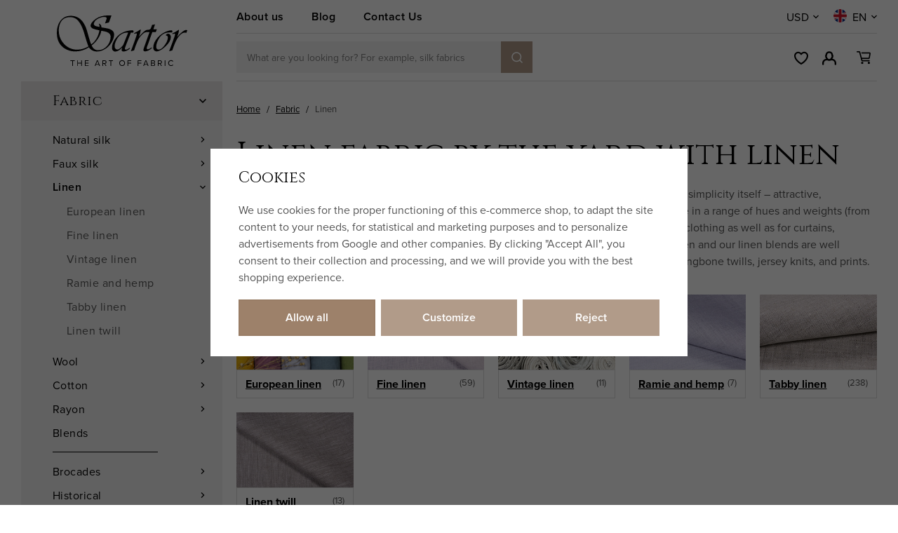

--- FILE ---
content_type: text/html; charset=UTF-8
request_url: https://www.sartorbohemia.com/linen-fabrics/f/linen/?page=2
body_size: 39027
content:
<!DOCTYPE html>


                     
    
         
            

      
      

<html class="no-js lang-en" lang="en">
<head>
   <meta charset="utf-8">
   
      <meta name="author" content="Sartor">
   

   <meta name="web_author" content="wpj.cz">

   
      <meta name="description" content="A range of gorgeous, 100% high quality long staple linen fabrics in a broad color palette. Most have been pre-softened for true comfort. We send fabric samples">
   

         <meta name="viewport" content="width=device-width, initial-scale=1">
   
   <meta property="og:title" content="LINEN FABRIC by the yard with linen - SARTOR BOHEMIA">
      
         <meta property="og:image" content="https://www.sartorbohemia.com/data/tmp/23/0/51730_23.jpg?1643219656_1">
   
   <meta property="og:url" content="https://www.sartorbohemia.com/linen-fabrics/f/linen/?page=2">
   <meta property="og:type" content="website">

   
   

   
      <title>LINEN FABRIC by the yard with linen - SARTOR BOHEMIA</title>
   

   
      
   <link href="https://fonts.googleapis.com/css2?family=Cinzel&family=Open+Sans:ital,wght@0,400;0,600;0,700;1,400;1,700&display=swap"
         rel="stylesheet">
   <link rel="stylesheet" href="https://use.typekit.net/hma6eig.css">


      
         <link rel="stylesheet" href="/web/build/app.1e8db60b.css">
         
      
   <link rel="stylesheet" href="/web/build/676.0853499c.css">

   

   
   
      
               
         <link rel="canonical" href="https://www.sartorbohemia.com/linen-fabrics/f/linen/?page=2">
                  

   
               <meta name="robots" content="index, follow">
         

   
                           <link rel="prev" href=".">
                              <link rel="next" href="?page=3">
                  

   
   <link rel="shortcut icon" href="/templates/images/favicon.ico">
   
   
   <link rel="apple-touch-icon" sizes="144x144" href="/templates/images/share/apple-touch-icon.png">
   <link rel="icon" type="image/png" sizes="32x32" href="/templates/images/share/favicon-32x32.png">
   <link rel="icon" type="image/png" sizes="16x16" href="/templates/images/share/favicon-16x16.png">
   <link rel="manifest" href="/templates/images/share/site.webmanifest">
   <meta name="msapplication-TileColor" content="#da532c">
   <meta name="theme-color" content="#ffffff">

   <link rel="search" href="/search/" type="text/html">

   <script src="/common/static/js/sentry-6.16.1.min.js"></script>

<script>
   Sentry.init({
      dsn: 'https://bdac53e35b1b4424b35eb8b76bcc2b1a@sentry.wpj.cz/9',
      allowUrls: [
         /www\.sartorbohemia\.com\//
      ],
      denyUrls: [
         // Facebook flakiness
         /graph\.facebook\.com/i,
         // Facebook blocked
         /connect\.facebook\.net\/en_US\/all\.js/i,
         // Chrome extensions
         /extensions\//i,
         /^chrome:\/\//i,
         /kupshop\.local/i
      ],
      beforeSend(event) {
         if (!/FBA[NV]|PhantomJS|SznProhlizec/.test(window.navigator.userAgent)) {
            return event;
         }
      },
      ignoreErrors: [
         // facebook / ga + disabled cookies
         'fbq is not defined',
         'Can\'t find variable: fbq',
         '_gat is not defined',
         'AW is not defined',
         'Can\'t find variable: AW',
         'url.searchParams.get', // gtm koza
         // localstorage not working in incoginto mode in iOS
         'The quota has been exceeded',
         'QuotaExceededError',
         'Undefined variable: localStorage',
         'localStorage is null',
         'The operation is insecure',
         "Failed to read the 'localStorage'",
         "gtm_",
         "Can't find variable: glami",
      ]
   });

   Sentry.setTag("web", "prod_sartor_db");
   Sentry.setTag("wbpck", 1);
   Sentry.setTag("adm", 0);
   Sentry.setTag("tpl", "x");
   Sentry.setTag("sentry_v", "6.16.1");
</script>

   <script>
   window.wpj = window.wpj || {};
   wpj.onReady = wpj.onReady || [];
   wpj.jsShop = wpj.jsShop || {events:[]};

   window.dataLayer = window.dataLayer || [];
   function gtag() {
      window.dataLayer.push(arguments);
   }
   window.wpj.cookie_bar_send = true;

   wpj.getCookie = (sKey) => decodeURIComponent(
      document.cookie.replace(
         new RegExp(
            '(?:(?:^|.*;)\\s*' +
            encodeURIComponent(sKey).replace(/[\-\.\+\*]/g, '\\$&') +
            '\\s*\\=\\s*([^;]*).*$)|^.*$'
         ),
         '$1'
      )
   ) || null;

      var consents = wpj.getCookie('cookie-bar')?.split(',');

   if (!(consents instanceof Array)){
      consents = [];
   }

   consents_fields = {
      ad_storage: consents.includes('ad_storage') ? 'granted' : 'denied',
      ad_user_data: consents.includes('ad_storage') ? 'granted' : 'denied',
      ad_personalization: consents.includes('ad_storage') ? 'granted' : 'denied',
      personalization_storage: consents.includes('personalization_and_functionality_storage') ? 'granted' : 'denied',
      functionality_storage: 'granted',
      analytics_storage: consents.includes('analytics_storage') ? 'granted' : 'denied',
   };
   gtag('consent', 'default', consents_fields);

   gtag("set", "ads_data_redaction", true);

   dataLayer.push({
      'event': 'defaultConsent',
      'consents' : consents_fields,
      'version': 'v2'
   });
   </script>

<script>
   wpj.data = wpj.data || { };

   
   

   

   
</script>


   

   
         <meta name="facebook-domain-verification" content="9x0rc7xo8o31bg3wcrpruojg9w613a">
   
   
   
          

      

   

<script>page_data = {"page":{"language":"en","title":"LINEN FABRIC by the yard with linen - SARTOR BOHEMIA","path":"\/linen-fabrics\/f\/linen\/?page=2","currency":"USD","currencyRate":23,"breadCrumbs":[{"id":"","name":"Homepage"},{"id":116,"name":"Fabric"},{"id":123,"name":"Linen"}],"environment":"live","type":"category"},"resetRefferer":false,"event":"pageView","category":{"catId":123,"catName":"Linen fabric by the yard with linen","catPath":[{"id":116,"name":"Fabric"},{"id":123,"name":"Linen"}],"catZbozi":{"id":4315,"name":"Kultura a z\u00e1bava | Voln\u00fd \u010das | Galanterie a \u0161it\u00ed | Galanterie | L\u00e1tky a metrov\u00fd textil"}},"once":false,"version":"v2"};page_data['page']['layout'] = window.innerWidth  > 991 ? 'web' : window.innerWidth > 543 ? 'tablet' : 'mobil';if (typeof userData === 'undefined') {var userData = wpj.getCookie('jsShopGtmUser');var userDataParsed = null;if(userData) {userDataParsed = JSON.parse(userData);wpj.onReady.push(function () {wpj.storage.cookies.removeItem('jsShopGtmUser');});} else {userData = localStorage.getItem('js-shop-gtm-user');if(userData) {userDataParsed = JSON.parse(userData).data;}}}if (userDataParsed) {page_data.user = userDataParsed;}dataLayer.push(page_data);</script><script>
              wpj.onReady.push(function () {
                 [ 'logout', 'registration', 'login', 'newsletter_subscribe'].forEach(function (type) {
                    let cookieValue = wpj.storage.cookies.getItem('gtm_'+type);

                    if (cookieValue === null) {
                       return;
                    }
                    wpj.storage.cookies.removeItem('gtm_'+type);

                    cookieValue = JSON.parse(cookieValue);

                    let valueData;
                    if (type === 'newsletter_subscribe') {
                       valueData = { ...cookieValue };
                       type = 'newsletterSubscribe';
                    } else if (cookieValue instanceof Array) {
                       valueData = { data: cookieValue };
                    } else {
                       valueData = { value: cookieValue };
                    }
                     window.dataLayer.push({
                        event: 'success' +  gtm_ucfirst(type),
                           ...valueData
                     });
                 });
              });
              function gtm_ucfirst(str) {
                   if (!str || typeof str !== 'string') return str;
                   return str.charAt(0).toUpperCase() + str.slice(1);
               }
           </script>      <!-- Google Tag Manager -->
   <script data-cookieconsent="ignore">(function(w,d,s,l,i) {w[l] = w[l] || [];w[l].push({'gtm.start': new Date().getTime(), event: 'gtm.js'});
         var f = d.getElementsByTagName(s)[0],j=d.createElement(s),dl=l != 'dataLayer' ? '&l=' + l : '';
         j.async = true;j.src='//www.googletagmanager.com/gtm.js?id=' + i + dl;f.parentNode.insertBefore(j, f);
      })(window, document, 'script', 'dataLayer', 'GTM-TQJR2HD');</script>
   <!-- End Google Tag Manager -->
</head>
<body >



<!-- Google Tag Manager -->
   <noscript>
       <iframe src="//www.googletagmanager.com/ns.html?id=GTM-TQJR2HD" height="0" width="0" style="display:none;visibility:hidden"></iframe>
   </noscript>
<!-- End Google Tag Manager -->


   
      
      <div class="header-replacement" data-header-replacement></div>
      <header class="header" data-fixed-header>
         <div class="container layout-container">
            <div class="row">
               <div class="col-lg-3 layout-sidebar">
                  <a href="/" title="SARTOR BOHEMIA – The Art of Fabric" class="header-logo">
                                             <img src="/templates/images/logo-en.svg?v=1" alt="SARTOR BOHEMIA – The Art of Fabric" width="186" height="90">
                                       </a>
               </div>
               <div class="col-lg-9 layout-content">
                  <div class="header-top">
                     
<div class="header-top-nav">
    
   <ul class="">
                 <li class=" item-79">
             <a href="/article/36/the-sartor-story/" >
                 About us
             </a>
                        </li>
                 <li class=" item-80">
             <a href="/blog/8/" >
                 Blog
             </a>
                        </li>
                 <li class=" item-50">
             <a href="/contact" >
                 Contact Us
             </a>
                        </li>
          </ul>

</div>

                     <div class="header-localize-wrapper">
      <div class="header-localize" data-header-localize>
      <span class="localize-trigger">USD</span>
      <ul>
                                    <li>
                  <a href="/mena/EUR/" title="Euro">EUR</a>
               </li>
                                                </ul>
   </div>
      <div class="header-localize" data-header-localize>
      <span class="localize-trigger">
         <span class="country-flag"
               style="background-image: url('/common/static/images/flags/gb.svg')"></span>
                     EN
               </span>
      <ul>
                     <li>
               <a href="/change-language/cs/">
                  <span class="country-flag"
                        style="background-image: url('/common/static/images/flags/cz.svg')"></span>
                  CZ
               </a>
            </li>
                                       <li>
               <a href="/change-language/de/">
                  <span class="country-flag"
                        style="background-image: url('/common/static/images/flags/de.svg')"></span>
                  DE
               </a>
            </li>
               </ul>
   </div>
</div>
                  </div>

                  <div class="header-bottom">
                     <a href="/" title="SARTOR BOHEMIA – The Art of Fabric" class="header-logo">
                                                   <img src="/templates/images/logo-en.svg?v=1" alt="SARTOR BOHEMIA – The Art of Fabric" width="186" height="90">
                                             </a>

                                          <div class="header-search-inline">
   <form method="get" action="/search/">
      <input type="text" name="search" value="" maxlength="100" class="form-control autocomplete-control"
             placeholder="What are you looking for? For example, silk fabrics" autocomplete="off" data-search-input>
      <button name="submit" type="submit" value="Search"
              class="btn btn-search btn-primary fc icons_search" aria-label="Search"></button>
         </form>
</div>

                     <div class="header-icons">
                        <div class="header-search header-icon">
                           <a href="" data-toggle="search">
                              <span class="fc icons_search"></span>
                           </a>
                        </div>

                        <div class="header-wishlist header-icon" data-cartbox-favorites data-cartbox-favorites-link
                             data-url="/">
                           
                           <a href="/wishlist/">
                              <span class="fc icons_heart"></span>
                              <span class="count">0</span>
                           </a>
                           <div class="cartbox cartbox-favorites" data-cartbox-favorites>
                                                         </div>
                        </div>

                        <div class="header-login header-icon" id="js-shop-user">
                           <a href="/login/" class="cart-signin">
                              <span class="fc icons_user"></span>
                           </a>
                        </div>
                        <div class="header-cart header-icon" id="js-shop-cart-info">
   <a href="/cart/" class='empty'>
      <span class='fc icons_cart'></span>
      <span class='price'></span>
   </a>
</div>

<div id="js-shop-cart">
</div>

                        <div class="header-burger header-icon">
                           <a href="" data-toggle="burger">
                              <span>
                                 <span class="fc icons_burger"></span>
                                 <strong>Menu</strong>
                              </span>
                           </a>
                        </div>
                     </div>
                  </div>
               </div>
            </div>
         </div>
      </header>
      <div class="header-search-outer">
   <div class="header-search-inner" data-search-form>
      <div class="container">
         <form method="get" role="search" action="/search/">
            <input type="text" name="search" value="" maxlength="100" class="form-control autocomplete-control"
                   placeholder="Search term" aria-label="Search term" autocomplete="off" data-search-input>
            <button name="submit" type="submit" value="Search" class="btn btn-primary btn-block"><span>Search</span></button>
            <button class="search-toggle" data-toggle="search" aria-label="Close"><i class="fc lightbox_close"></i></button>
         </form>
      </div>
   </div>
</div>


   <script id="productSearch" type="text/x-dot-template">
            <div class="container autocomplete-inner">
         
         {{? it.items.Produkty || it.items.Kategorie || it.items.Vyrobci || it.items.Clanky || it.items.Stranky }}

         <div class="autocomplete-wrapper">
            {{? it.items.Kategorie }}
            <div class="autocomplete-categories">
               
               <p class="title-default">Categories</p>
               
               <ul>
                  {{~it.items.Kategorie.items :item :index}}
                  <li data-autocomplete-item="section">
                     <a href="/presmerovat/?type=category&id={{=item.id}}">{{=item.label}}</a>
                  </li>
                  {{~}}
               </ul>
            </div>
            {{?}}

            {{? it.items.Vyrobci }}
            <div class="autocomplete-categories">
               <p class="title-default">Brands</p>
               <ul>
                  {{~it.items.Vyrobci.items :item :index}}
                  <li data-autocomplete-item="section">
                     <a href="/presmerovat/?type=producer&id={{=item.id}}">{{=item.label}}</a>
                  </li>
                  {{~}}
               </ul>
            </div>
            {{?}}

            {{? it.items.Produkty }}
            <div class="autocomplete-products">
               
               <p class="title-default">Products</p>
               
               <ul>
                  {{~it.items.Produkty.items :item :index}}
                  {{? index < 4 }}
                  <li class="autocomplete-product-item" data-autocomplete-item="product">
                     <a href="/presmerovat/?type=product&id={{=item.id}}">
                        <div class="img">
                           {{? item.image }}
                           <img src="{{=item.image}}" alt="{{=item.label}}" class="img-fluid">
                           {{??}}
                           <img src="/common/static/images/no-img.png" alt="{{=item.label}}" class="img-fluid">
                           {{?}}
                        </div>
                        <span class="title">{{=item.label}}</span>
                        
                        
                                                        
                               {{? item.price }}
                               <span class="price">{{=item.price}}</span>
                               {{?}}
                            
                                                    
                        
                     </a>
                  </li>
                  {{?}}
                  {{~}}
               </ul>
            </div>
            {{?}}

            
            <div class="ac-showall d-showall" data-autocomplete-item="show-all">
               <a href="" class="btn btn-primary btn-block">All results</a>
            </div>
            
         </div>

         <div class="autocomplete-side">
            {{? it.items.Clanky }}
            <div class="autocomplete-articles">
               <p class="title-default">Articles</p>
               <ul>
                  {{~it.items.Clanky.items :item :index}}
                  {{? index < 2 }}
                  <li data-autocomplete-item="section">
                     <a href="/presmerovat/?type=article&id={{=item.id}}">
                        {{? item.photo }}
                        <img src="{{=item.photo}}" alt="{{=item.label}}" width="200" height="143" class="img-fluid">
                        {{?}}
                        {{=item.label}}
                     </a>
                  </li>
                  {{?}}
                  {{~}}
               </ul>
            </div>
            {{?}}
            {{? it.items.Stranky }}
            <div class="autocomplete-pages">
               <p class="title-default">Ostatní</p>
               <ul>
                  {{~it.items.Stranky.items :item :index}}
                  <li data-autocomplete-item="section">
                     <a href="{{=item.url}}">
                        {{=item.label}}
                     </a>
                  </li>
                  {{~}}
               </ul>
            </div>
            {{?}}
            
            <div class="ac-showall resp-showall" data-autocomplete-item="show-all">
               <a href="" class="btn btn-primary btn-block">All results</a>
            </div>
            
         </div>

         

         {{??}}
         <div class="autocomplete-noresult">
            <p>
               
               No results
               
            </p>
         </div>
         {{?}}
         
      </div>
   </script>



      <script>
      
      
      wpj.onReady.push(function () {
         $('[data-search-input]').productSearch({
                        
         });
      });
            
   </script>


   
   
      <main class="main ">
         <div class="container layout-container">
            <div class="row">
               <div class="col-lg-3 layout-sidebar">
                  
                  <aside class="sidebar">
   

    <div class="sidebar-menu" data-sections="sidebar"><ul class="level-0"><li class="nav-item has-submenu" data-navitem="116"><a href="/fabric-by-the-yard/" class="nav-link">Fabric</a><div class="fc icons_carret-right show-more"></div><ul class="level-1"><li class="nav-item has-submenu" data-navitem="122"><a href="/silk-fabric-by-the-yard/" class="nav-link">Natural silk</a><div class="fc icons_carret-right show-more"></div><ul class="level-2"><li class="nav-item " data-navitem="399"><a href="/silk-fabric-by-the-yard-easy-sewing-silk/" class="nav-link">Easy sewing</a></li><li class="nav-item " data-navitem="141"><a href="/bridal-silk-fabrics/" class="nav-link">Bridal silk</a></li><li class="nav-item " data-navitem="202"><a href="/printed-silk-fabric-by-the-yard/" class="nav-link">Printed silk</a></li><li class="nav-item " data-navitem="142"><a href="/silk-chiffon-fabrics/" class="nav-link">Chiffon</a></li><li class="nav-item " data-navitem="143"><a href="/silk-georgette-fabrics/" class="nav-link">Georgette</a></li><li class="nav-item " data-navitem="144"><a href="/silk-organza-fabrics/" class="nav-link">Organza</a></li><li class="nav-item " data-navitem="145"><a href="/habotai-pongee-silk-fabrics/" class="nav-link">Habotai</a></li><li class="nav-item " data-navitem="146"><a href="/voile-silk-cotton-fabrics/" class="nav-link">Voile</a></li><li class="nav-item " data-navitem="147"><a href="/silk-serge-fabrics/" class="nav-link">Twill</a></li><li class="nav-item " data-navitem="151"><a href="/silk-crepe-fabrics/" class="nav-link">Crepe </a></li><li class="nav-item " data-navitem="149"><a href="/silk-satin-fabrics/" class="nav-link">Satin</a></li><li class="nav-item " data-navitem="148"><a href="/silk-taffeta-fabrics/" class="nav-link">Taffeta</a></li><li class="nav-item " data-navitem="153"><a href="/silk-dupioni-fabrics/" class="nav-link">Dupioni</a></li><li class="nav-item " data-navitem="161"><a href="/silk-velvet-fabrics/" class="nav-link">Velvet</a></li><li class="nav-item " data-navitem="155"><a href="/silk-jersey-fabrics/" class="nav-link">Silk jersey</a></li><li class="nav-item " data-navitem="168"><a href="/spun-silk-fabrics/" class="nav-link">Spun silk</a></li><li class="nav-item " data-navitem="163"><a href="/wild-silk-fabrics/" class="nav-link">Wild silk</a></li><li class="nav-item " data-navitem="162"><a href="/indian-silk-fabrics/" class="nav-link">Indian silk</a></li><li class="nav-item " data-navitem="169"><a href="/silk-blend-fabrics/" class="nav-link">Silk blend</a></li></ul></li><li class="nav-item has-submenu" data-navitem="412"><a href="/artificial-silk-fabric/" class="nav-link">Faux silk</a><div class="fc icons_carret-right show-more"></div><ul class="level-2"><li class="nav-item " data-navitem="413"><a href="/taffeta-by-the-yard/" class="nav-link">Taffeta</a></li><li class="nav-item " data-navitem="414"><a href="/faux-silk-duchesse/" class="nav-link">Duchesse</a></li><li class="nav-item " data-navitem="417"><a href="/satin-fabric-by-the-yard/" class="nav-link">Satin</a></li></ul></li><li class="nav-item has-submenu" data-navitem="123"><a href="/linen-fabrics/" class="nav-link">Linen</a><div class="fc icons_carret-right show-more"></div><ul class="level-2"><li class="nav-item " data-navitem="115"><a href="/european-linen-fabric/" class="nav-link">European linen</a></li><li class="nav-item " data-navitem="245"><a href="/fine-linen-fabrics/" class="nav-link">Fine linen</a></li><li class="nav-item " data-navitem="379"><a href="/vintage-linen/" class="nav-link">Vintage linen</a></li><li class="nav-item " data-navitem="170"><a href="/ramie-hemp-fabric/" class="nav-link">Ramie and hemp</a></li><li class="nav-item " data-navitem="221"><a href="/classic-linen-fabrics/" class="nav-link">Tabby linen</a></li><li class="nav-item " data-navitem="235"><a href="/linen-twill-fabrics/" class="nav-link">Linen twill</a></li></ul></li><li class="nav-item has-submenu" data-navitem="124"><a href="/wool-fabrics/" class="nav-link">Wool</a><div class="fc icons_carret-right show-more"></div><ul class="level-2"><li class="nav-item " data-navitem="237"><a href="/wool-broadcloth-fabrics/" class="nav-link">Broadcloth</a></li><li class="nav-item " data-navitem="283"><a href="/merino-wool-fabrics/" class="nav-link">Merino</a></li><li class="nav-item " data-navitem="294"><a href="/diamond-weave-wool/" class="nav-link">Diamond twill</a></li><li class="nav-item " data-navitem="433"><a href="/fine-wool/" class="nav-link">Extra fine</a></li></ul></li><li class="nav-item has-submenu" data-navitem="199"><a href="/cotton-fabrics/" class="nav-link">Cotton</a><div class="fc icons_carret-right show-more"></div><ul class="level-2"><li class="nav-item " data-navitem="537"><a href="/spanish-cotton/" class="nav-link">Spanish</a></li><li class="nav-item " data-navitem="538"><a href="/japanese-cotton/" class="nav-link">Japanese</a></li><li class="nav-item " data-navitem="368"><a href="/sashiko-fabrics" class="nav-link">Sashiko fabric</a></li></ul></li><li class="nav-item has-submenu" data-navitem="125"><a href="/rayon-fabrics/" class="nav-link">Rayon</a><div class="fc icons_carret-right show-more"></div><ul class="level-2"><li class="nav-item " data-navitem="340"><a href="/viscose-fabrics/" class="nav-link">Viscose</a></li><li class="nav-item " data-navitem="327"><a href="/ecovero-fabrics/" class="nav-link">EcoVero</a></li><li class="nav-item " data-navitem="128"><a href="/cupro-fabrics/" class="nav-link">Cupro</a></li><li class="nav-item " data-navitem="127"><a href="/modal-fabrics/" class="nav-link">Modal</a></li><li class="nav-item " data-navitem="126"><a href="/tencel-fabrics/" class="nav-link">Lyocell</a></li><li class="nav-item " data-navitem="349"><a href="https://www.sartor.cz/latky-z-umeleho-hedvabi-dysesy/" class="nav-link">Duchesse</a></li></ul></li><li class="nav-item " data-navitem="200"><a href="/fabric-blends/" class="nav-link">Blends</a></li><li class="nav-item has-submenu" data-navitem="120"><a href="/brocade-fabrics/" class="nav-link">Brocades</a><div class="fc icons_carret-right show-more"></div><ul class="level-2"><li class="nav-item " data-navitem="203"><a href="/jacquard-fabrics/" class="nav-link">Classic</a></li><li class="nav-item " data-navitem="139"><a href="/historical-brocades/" class="nav-link">Historical</a></li><li class="nav-item " data-navitem="140"><a href="/kroj-folk-fabrics-for-bohemian-costumes/" class="nav-link">Kroj</a></li></ul></li><li class="nav-item has-submenu" data-navitem="121"><a href="/historical-fabrics/" class="nav-link">Historical</a><div class="fc icons_carret-right show-more"></div><ul class="level-2"><li class="nav-item " data-navitem="194"><a href="/reproduction-fabrics/" class="nav-link">Reproduction fabrics</a></li><li class="nav-item " data-navitem="341"><a href="/linen-cotton-blend-fabrics/" class="nav-link">Linen blend</a></li><li class="nav-item " data-navitem="195"><a href="/linen-for-period-costuming/" class="nav-link">100% linen</a></li><li class="nav-item " data-navitem="196"><a href="/reenactement-wool-fabrics/" class="nav-link">100% wool</a></li><li class="nav-item " data-navitem="197"><a href="/silks-for-historical-costuming/" class="nav-link">100% silk</a></li><li class="nav-item " data-navitem="285"><a href="/diamond-weave-fabrics/" class="nav-link">Diamond weave</a></li></ul></li><li class="nav-item has-submenu" data-navitem="415"><a href="/luxury-dress-fabrics/" class="nav-link">Formal dress fabrics</a><div class="fc icons_carret-right show-more"></div><ul class="level-2"><li class="nav-item " data-navitem="416"><a href="/umele-hedvabi-metraz" class="nav-link">Art silk</a></li></ul></li><li class="nav-item has-submenu" data-navitem="134"><a href="/bridal-fabrics/" class="nav-link">Bridal</a><div class="fc icons_carret-right show-more"></div><ul class="level-2"><li class="nav-item " data-navitem="171"><a href="/wedding-fabrics/" class="nav-link">Dress fabric</a></li><li class="nav-item " data-navitem="172"><a href="/wedding-lace/" class="nav-link">Lace</a></li><li class="nav-item " data-navitem="173"><a href="/wedding-tulle/" class="nav-link">Tulle</a></li></ul></li><li class="nav-item " data-navitem="137"><a href="/corset-fabrics/" class="nav-link">Corsetry</a></li><li class="nav-item " data-navitem="133"><a href="/dress-fabrics/" class="nav-link">Dress fabrics</a></li><li class="nav-item " data-navitem="135"><a href="/printed-fabrics/" class="nav-link">Prints</a></li><li class="nav-item has-submenu" data-navitem="372"><a href="/designer-fabrics/" class="nav-link">Designer fabrics</a><div class="fc icons_carret-right show-more"></div><ul class="level-2"><li class="nav-item " data-navitem="373"><a href="/nani-iro-fabrics/" class="nav-link">Nani IRO</a></li><li class="nav-item " data-navitem="374"><a href="/atelier-brunette-fabrics/" class="nav-link">Atelier Brunette</a></li><li class="nav-item " data-navitem="205"><a href="/sartor-bohemia-fabrics/" class="nav-link">Sartor Bohemia</a></li></ul></li><li class="nav-item " data-navitem="326"><a href="/traditional-kroj-fabrics/" class="nav-link">Folklore KROJ</a></li><li class="nav-item " data-navitem="130"><a href="/lace-fabrics/" class="nav-link">Lace</a></li><li class="nav-item " data-navitem="131"><a href="/tulle-fabrics/" class="nav-link">Tulle</a></li><li class="nav-item " data-navitem="129"><a href="/jersey-knit-fabrics/" class="nav-link">Jersey</a></li><li class="nav-item has-submenu" data-navitem="132"><a href="/lining-fabrics/" class="nav-link">Linings</a><div class="fc icons_carret-right show-more"></div><ul class="level-2"><li class="nav-item " data-navitem="227"><a href="/silk-lining-fabrics/" class="nav-link">Silk linings</a></li><li class="nav-item " data-navitem="228"><a href="/rayon-lining-fabrics/" class="nav-link">Rayon linings</a></li><li class="nav-item " data-navitem="293"><a href="/linen-lining-fabrics/" class="nav-link">Linen linings</a></li></ul></li><li class="nav-item has-submenu" data-navitem="136"><a href="/home-decor-fabrics/" class="nav-link">Home decor</a><div class="fc icons_carret-right show-more"></div><ul class="level-2"><li class="nav-item " data-navitem="238"><a href="/bedding-fabric-by-yard/" class="nav-link">Bedding fabric</a></li><li class="nav-item " data-navitem="240"><a href="/heavy-curtain-fabric/" class="nav-link">Heavy curtain fabric</a></li><li class="nav-item " data-navitem="242"><a href="/sheer-curtain-fabric/" class="nav-link">Sheer curtain fabric</a></li><li class="nav-item " data-navitem="243"><a href="/fabric-pillowcases/" class="nav-link">Pillowcase fabric</a></li></ul></li><li class="nav-item " data-navitem="188"><a href="/discount-fabrics/" class="nav-link">Discounted fabrics</a></li></ul></li><li class="nav-item " data-navitem="178"><a href="/interfacing/" class="nav-link">Interfacing</a></li><li class="nav-item has-submenu" data-navitem="411"><a href="/corset-materials/" class="nav-link">Corsetry</a><div class="fc icons_carret-right show-more"></div><ul class="level-1"><li class="nav-item has-submenu" data-navitem="419"><a href="/corset-boning/" class="nav-link">Corset boning</a><div class="fc icons_carret-right show-more"></div><ul class="level-2"><li class="nav-item " data-navitem="258"><a href="/spiral-steel-corset-boning/" class="nav-link">Spiral steel</a></li><li class="nav-item " data-navitem="259"><a href="/spring-steel-corset-boning/" class="nav-link">Spring steel</a></li><li class="nav-item " data-navitem="260"><a href="/plastic-corset-boning/" class="nav-link">Plastic boning</a></li><li class="nav-item " data-navitem="423"><a href="/boning-casing/" class="nav-link">Bone Casing</a></li></ul></li><li class="nav-item " data-navitem="180"><a href="/grommets/" class="nav-link">Grommets</a></li><li class="nav-item " data-navitem="422"><a href="/corsetry-busk/" class="nav-link">Corset busk</a></li><li class="nav-item " data-navitem="177"><a href="/corset-lacing-cords/" class="nav-link">Lacing</a></li></ul></li><li class="nav-item has-submenu" data-navitem="355"><a href="/sashiko/" class="nav-link">Sashiko</a><div class="fc icons_carret-right show-more"></div><ul class="level-1"><li class="nav-item " data-navitem="367"><a href="/sashiko-thread/" class="nav-link">Sashiko thread</a></li><li class="nav-item " data-navitem="371"><a href="/sashiko-needles/" class="nav-link">Sashiko needles</a></li><li class="nav-item " data-navitem="369"><a href="/sashiko-fabrics/" class="nav-link">Sashiko fabric</a></li><li class="nav-item " data-navitem="370"><a href="/sashiko-kits/" class="nav-link">Sashiko kits</a></li></ul></li><li class="nav-item has-submenu" data-navitem="117"><a href="/notions-haberdashery/" class="nav-link">Notions</a><div class="fc icons_carret-right show-more"></div><ul class="level-1"><li class="nav-item has-submenu" data-navitem="354"><a href="/embroidery-threads/" class="nav-link">Embroidery threads</a><div class="fc icons_carret-right show-more"></div><ul class="level-2"><li class="nav-item " data-navitem="174"><a href="/silk-embroidery-thread/" class="nav-link">Silk embroidery floss</a></li><li class="nav-item " data-navitem="366"><a href="/sashiko-thread" class="nav-link">Sashiko thread</a></li></ul></li><li class="nav-item has-submenu" data-navitem="175"><a href="/sewing-threads/" class="nav-link">Sewing threads</a><div class="fc icons_carret-right show-more"></div><ul class="level-2"><li class="nav-item " data-navitem="356"><a href="/silk-threads/" class="nav-link">Silk threads</a></li><li class="nav-item " data-navitem="357"><a href="/linen-threads/" class="nav-link">Linen threads</a></li></ul></li><li class="nav-item has-submenu" data-navitem="176"><a href="/ribbons/" class="nav-link">Ribbons</a><div class="fc icons_carret-right show-more"></div><ul class="level-2"><li class="nav-item " data-navitem="256"><a href="/silk-ribbons/" class="nav-link">Silk ribbons</a></li></ul></li><li class="nav-item " data-navitem="429"><a href="/sewing-notions_k117/corset-lacing_k429/" class="nav-link">Lacing</a></li><li class="nav-item " data-navitem="431"><a href="/sewing-notions_k117/interfacing_k431/" class="nav-link">Interfacing</a></li><li class="nav-item has-submenu" data-navitem="179"><a href="/sewing-notions_k117/corset-boning-and-bone-casing_k179/" class="nav-link">Corset boning</a><div class="fc icons_carret-right show-more"></div><ul class="level-2"><li class="nav-item " data-navitem="424"><a href="/sewing-notions_k117/corset-boning-and-bone-casing_k179/spiral-steel-corset-boning_k424/" class="nav-link">Spiral steel</a></li><li class="nav-item " data-navitem="425"><a href="/sewing-notions_k117/corset-boning-and-bone-casing_k179/steel-corset-boning_k425/" class="nav-link">Spring steel</a></li><li class="nav-item " data-navitem="427"><a href="/plastic-boning/" class="nav-link">Plastic boning</a></li><li class="nav-item " data-navitem="428"><a href="/boning-casing-corsetry/" class="nav-link">Bone Casing</a></li></ul></li><li class="nav-item " data-navitem="432"><a href="/sewing-notions_k117/corset-busk_k432/" class="nav-link">Corset busk</a></li><li class="nav-item " data-navitem="430"><a href="/sewing-notions_k117/grommets_k430/" class="nav-link">Grommets</a></li></ul></li><li class="nav-item has-submenu" data-navitem="119"><a href="/discounts/" class="nav-link">Discounts %</a><div class="fc icons_carret-right show-more"></div><ul class="level-1"><li class="nav-item " data-navitem="193"><a href="/fabric-clearance/" class="nav-link">Clearance</a></li><li class="nav-item has-submenu" data-navitem="192"><a href="/fabrics-remnants/" class="nav-link">Remnants</a><div class="fc icons_carret-right show-more"></div><ul class="level-2"><li class="nav-item " data-navitem="587"><a href="/first-quality-fabric-remnants/" class="nav-link">Perfect remnants</a></li><li class="nav-item " data-navitem="585"><a href="/remnants-seconds/" class="nav-link">Imperfect remnants</a></li></ul></li><li class="nav-item " data-navitem="189"><a href="/discounted-notions-accessories/" class="nav-link">Other discounted items</a></li></ul></li><li class="nav-item " data-navitem="190"><a href="/gift-certificates/" class="nav-link">Gift certificates</a></li><li class="nav-item has-submenu" data-navitem="208"><a href="/new-arrivals/" class="nav-link">New arrivals</a><div class="fc icons_carret-right show-more"></div><ul class="level-1"><li class="nav-item " data-navitem="211"><a href="/new-silks/" class="nav-link">New silks</a></li><li class="nav-item " data-navitem="453"><a href="/new-european-linen/" class="nav-link">New European linen</a></li><li class="nav-item " data-navitem="286"><a href="/new-wools/" class="nav-link">New wools</a></li><li class="nav-item " data-navitem="392"><a href="/new-arrivals-cotton/" class="nav-link">New cottons </a></li><li class="nav-item " data-navitem="212"><a href="/new-historical-fabrics/" class="nav-link">New historical fabrics</a></li><li class="nav-item " data-navitem="281"><a href="/new-notions/" class="nav-link">New notions</a></li><li class="nav-item " data-navitem="440"><a href="/new-bolt-ends/" class="nav-link">New fabric remnants</a></li><li class="nav-item " data-navitem="574"><a href="/new-prints/" class="nav-link">New prints</a></li><li class="nav-item " data-navitem="442"><a href="/corsetry-new-arrivals/" class="nav-link">New Corsetry</a></li></ul></li></ul></div> 
   <script>
      wpj.onReady.push(function() {
                           $('[data-sections="sidebar"] [data-navitem="' + 116 +'"]').addClass('opened').addClass('active');
                  $('[data-sections="sidebar"] [data-navitem="' + 123 +'"]').addClass('opened').addClass('active');
                        });
   </script>


   <div class="sidebar-contact-box">
   <h2>Contact</h2>
   <p>We'll be happy to help you with your selection and answer any questions about your purchase</p>
       <span class="fc icons_send"><a href="mailto:support@sartorbohemia.com">support@sartorbohemia.com</a></span>
   <a href="/contact/" class="btn btn-primary" data-focus-opener="contact-form">Ask</a>
   <p class="social-links">
       Follow us
                 <a href="https://cz.pinterest.com/sartorbohemia/" target="_blank" class="fc icons_pinterest"></a>
                        <a href="https://www.facebook.com/sartor.periodtextiles" target="_blank" class="fc icons_facebook"></a>
                        <a href="https://www.instagram.com/sartorbohemia/?hl=cs" target="_blank" class="fc icons_instagram"></a>
                        <a href="https://www.youtube.com/channel/UCB1hYpbtV51CWs-4EyQBChQ" target="_blank" class="fc icons_youtube"></a>
          </p>
</div>
</aside>
               </div>
               <div class="col-lg-9 container layout-content">
                  
   <ul class="breadcrumbs">
                           <li><a href="/" title="Continue shopping">Home</a></li>
                                                   <li><a href="/fabric-by-the-yard/" title="Back to Fabric">Fabric</a></li>
                                                <li class="active">Linen</li>
                  </ul>


                  
   <div class="category-heading">
      <div class="category-description">
         <h1>Linen fabric by the yard with linen</h1>

                     <div class="w-text"><p>Linen fabrics are gaining in popularity, and it’s no wonder. This natural, eco-friendly textile is simplicity itself – attractive, comfortable, easy to care for, and long lasting. Our top quality, long staple linen fabrics come in a range of hues and weights (from light dress fabric to sturdy canvas). These pre-softened linens are perfectly suited for use in clothing as well as for curtains, pillowcases, bedding and home decor. Most of our linen fabrics are made of pure natural linen and our linen blends are well labeled so that you know what to expect. We also carry less traditional linen fabrics like herringbone twills, jersey knits, and prints.</p>
</div>
         
         

      </div>

         </div>
      <div class="row subsections">
               <div class="subsection-item col-xxs-12 col-sm-4 col-md-3">
            <a href="/european-linen-fabric/" class="subsection-item-inner" title="European linen fabric ">
               <div class="subsection-item-image">
                  
                     <img src="/data/tmp/10/5/115_10.jpg?1722416339_1" alt="European linen fabric " class="img-responsive" loading="lazy" width="195" height="125">
                  
               </div>
               <div class="subsection-item-title">
                  <h2 class="heading-reset title">European linen</h2>
                  <span class="count">(17)</span>
               </div>
            </a>
         </div>
               <div class="subsection-item col-xxs-12 col-sm-4 col-md-3">
            <a href="/fine-linen-fabrics/" class="subsection-item-inner" title="Fine linen fabrics">
               <div class="subsection-item-image">
                  
                     <img src="/data/tmp/10/5/245_10.jpg?1722416409_1" alt="Fine linen fabrics" class="img-responsive" loading="lazy" width="195" height="125">
                  
               </div>
               <div class="subsection-item-title">
                  <h2 class="heading-reset title">Fine linen</h2>
                  <span class="count">(59)</span>
               </div>
            </a>
         </div>
               <div class="subsection-item col-xxs-12 col-sm-4 col-md-3">
            <a href="/vintage-linen/" class="subsection-item-inner" title="Heirloom vintage linen fabrics">
               <div class="subsection-item-image">
                  
                     <img src="/data/tmp/10/9/379_10.jpg?1722416494_1" alt="Heirloom vintage linen fabrics" class="img-responsive" loading="lazy" width="195" height="125">
                  
               </div>
               <div class="subsection-item-title">
                  <h2 class="heading-reset title">Vintage linen</h2>
                  <span class="count">(11)</span>
               </div>
            </a>
         </div>
               <div class="subsection-item col-xxs-12 col-sm-4 col-md-3">
            <a href="/ramie-hemp-fabric/" class="subsection-item-inner" title="Ramie and hemp fabrics">
               <div class="subsection-item-image">
                  
                     <img src="/data/tmp/10/0/170_10.jpg?1722416546_1" alt="Ramie and hemp fabrics" class="img-responsive" loading="lazy" width="195" height="125">
                  
               </div>
               <div class="subsection-item-title">
                  <h2 class="heading-reset title">Ramie and hemp</h2>
                  <span class="count">(7)</span>
               </div>
            </a>
         </div>
               <div class="subsection-item col-xxs-12 col-sm-4 col-md-3">
            <a href="/classic-linen-fabrics/" class="subsection-item-inner" title="Classic linen in plain weave">
               <div class="subsection-item-image">
                  
                     <img src="/data/tmp/10/1/221_10.jpg?1722416594_1" alt="Classic linen in plain weave" class="img-responsive" loading="lazy" width="195" height="125">
                  
               </div>
               <div class="subsection-item-title">
                  <h2 class="heading-reset title">Tabby linen</h2>
                  <span class="count">(238)</span>
               </div>
            </a>
         </div>
               <div class="subsection-item col-xxs-12 col-sm-4 col-md-3">
            <a href="/linen-twill-fabrics/" class="subsection-item-inner" title="Linen twill fabrics">
               <div class="subsection-item-image">
                  
                     <img src="/data/tmp/10/5/235_10.jpg?1722416628_1" alt="Linen twill fabrics" class="img-responsive" loading="lazy" width="195" height="125">
                  
               </div>
               <div class="subsection-item-title">
                  <h2 class="heading-reset title">Linen twill</h2>
                  <span class="count">(13)</span>
               </div>
            </a>
         </div>
         </div>

   <div class="category-body" data-filter="wrapper" data-filter-element>
               <div class="category-filter">
            <a href="" class="btn btn-primary btn-filter-toggle" data-toggle-filters-btn><span class="fc icons_filter"></span>Filter products</a>

<form class="filter-form" data-filter="form">
   <div class="category-filter-wrapper" data-toggle-filters>
      <a href="" class="btn btn-block btn-black btn-close-filters btn-close-filters-top" data-toggle-filters-btn><span class="fc icons_filter">Filter products</span></a>

      <div class="filter-form-resp">
         <div class="campaign-filters-wrapper">
      
   <label class="custom-control custom-checkbox">
      <input class="custom-control-input" type="checkbox" name="dynamic_filter[inSale]" value="42"
             data-filter-input="zlevneno">
      <span class="custom-control-indicator"></span>
      Discounted items<span class="fc icons_percent"></span>
   </label>


   <label class="custom-control custom-checkbox">
      <input class="custom-control-input" type="checkbox" name="dynamic_filter[campaigns][N]" value="N"
             data-filter-input="novinky">
      <span class="custom-control-indicator"></span>
      New<span class="fc icons_sale"></span>
   </label>
</div>

         <div class="filter-form-inner">
                                    
                                                                              

            
                     
      <div class="filter-row filter-params">
         <button type="button" class="filter-label" data-opener="[data-opener-param-87]">Color</button>

         <input type="hidden" name="dynamic_filter[parameters][87][type]" value="list"
                data-filter-input="color">
         <div class="opener-content" data-opener-param-87>
            <div class="opener-content-inner">
                                                            <label class="filter-param-color" for="filter_params[87][3760]" title="white">
      <input type="checkbox" name="dynamic_filter[parameters][87][value][]" value="3760"
             id="filter_params[87][3760]" data-filter-input="color"
             >
                        <a href="/linen-fabrics/f/white/">
            <span class="color" style="background: #ffffff;"></span>
            <span class="color-name">white<small>(<span class="filter-count" data-filter-count="3760">46</span>)</small></span>
         </a>
         </label>
         <label class="filter-param-color" for="filter_params[87][5334]" title="beige">
      <input type="checkbox" name="dynamic_filter[parameters][87][value][]" value="5334"
             id="filter_params[87][5334]" data-filter-input="color"
             >
                        <a href="/linen-fabrics/f/beige/">
            <span class="color" style="background: #d6bd9e;"></span>
            <span class="color-name">beige<small>(<span class="filter-count" data-filter-count="5334">23</span>)</small></span>
         </a>
         </label>
         <label class="filter-param-color" for="filter_params[87][5324]" title="yellow">
      <input type="checkbox" name="dynamic_filter[parameters][87][value][]" value="5324"
             id="filter_params[87][5324]" data-filter-input="color"
             >
                        <a href="/linen-fabrics/f/yellow/">
            <span class="color" style="background: #f9dd6e;"></span>
            <span class="color-name">yellow<small>(<span class="filter-count" data-filter-count="5324">9</span>)</small></span>
         </a>
         </label>
         <label class="filter-param-color" for="filter_params[87][5347]" title="orange">
      <input type="checkbox" name="dynamic_filter[parameters][87][value][]" value="5347"
             id="filter_params[87][5347]" data-filter-input="color"
             >
                        <a href="/linen-fabrics/f/orange/">
            <span class="color" style="background: #ff8000;"></span>
            <span class="color-name">orange<small>(<span class="filter-count" data-filter-count="5347">10</span>)</small></span>
         </a>
         </label>
         <label class="filter-param-color" for="filter_params[87][3759]" title="red">
      <input type="checkbox" name="dynamic_filter[parameters][87][value][]" value="3759"
             id="filter_params[87][3759]" data-filter-input="color"
             >
                        <a href="/linen-fabrics/f/red/">
            <span class="color" style="background: #d60b11;"></span>
            <span class="color-name">red<small>(<span class="filter-count" data-filter-count="3759">18</span>)</small></span>
         </a>
         </label>
         <label class="filter-param-color" for="filter_params[87][6354]" title="burgundy">
      <input type="checkbox" name="dynamic_filter[parameters][87][value][]" value="6354"
             id="filter_params[87][6354]" data-filter-input="color"
             >
                        <a href="/linen-fabrics/f/burgundy/">
            <span class="color" style="background: #691527;"></span>
            <span class="color-name">burgundy<small>(<span class="filter-count" data-filter-count="6354">1</span>)</small></span>
         </a>
         </label>
         <label class="filter-param-color" for="filter_params[87][5314]" title="pink">
      <input type="checkbox" name="dynamic_filter[parameters][87][value][]" value="5314"
             id="filter_params[87][5314]" data-filter-input="color"
             >
                        <a href="/linen-fabrics/f/pink/">
            <span class="color" style="background: #ffb6c1;"></span>
            <span class="color-name">pink<small>(<span class="filter-count" data-filter-count="5314">27</span>)</small></span>
         </a>
         </label>
         <label class="filter-param-color" for="filter_params[87][5317]" title="violet">
      <input type="checkbox" name="dynamic_filter[parameters][87][value][]" value="5317"
             id="filter_params[87][5317]" data-filter-input="color"
             >
                        <a href="/linen-fabrics/f/violet/">
            <span class="color" style="background: #902486;"></span>
            <span class="color-name">violet<small>(<span class="filter-count" data-filter-count="5317">8</span>)</small></span>
         </a>
         </label>
         <label class="filter-param-color" for="filter_params[87][5322]" title="blue">
      <input type="checkbox" name="dynamic_filter[parameters][87][value][]" value="5322"
             id="filter_params[87][5322]" data-filter-input="color"
             >
                        <a href="/linen-fabrics/f/blue/">
            <span class="color" style="background: #1646b4;"></span>
            <span class="color-name">blue<small>(<span class="filter-count" data-filter-count="5322">50</span>)</small></span>
         </a>
         </label>
         <label class="filter-param-color" for="filter_params[87][5319]" title="turquoise">
      <input type="checkbox" name="dynamic_filter[parameters][87][value][]" value="5319"
             id="filter_params[87][5319]" data-filter-input="color"
             >
                        <a href="/linen-fabrics/f/turquoise/">
            <span class="color" style="background: #03a5b0;"></span>
            <span class="color-name">turquoise<small>(<span class="filter-count" data-filter-count="5319">5</span>)</small></span>
         </a>
         </label>
         <label class="filter-param-color" for="filter_params[87][5326]" title="green">
      <input type="checkbox" name="dynamic_filter[parameters][87][value][]" value="5326"
             id="filter_params[87][5326]" data-filter-input="color"
             >
                        <a href="/linen-fabrics/f/green/">
            <span class="color" style="background: #029d18;"></span>
            <span class="color-name">green<small>(<span class="filter-count" data-filter-count="5326">28</span>)</small></span>
         </a>
         </label>
                                       <label class="filter-param-color" for="filter_params[87][21407]" title="blue-white">
      <input type="checkbox" name="dynamic_filter[parameters][87][value][]" value="21407"
             id="filter_params[87][21407]" data-filter-input="color"
             >
                        <a href="/linen-fabrics/f/blue-white/">
            <span class="color" style="background: linear-gradient(135deg, #1646b4 50%, #ffffff 50%);"></span>
            <span class="color-name">blue-white<small>(<span class="filter-count" data-filter-count="21407">8</span>)</small></span>
         </a>
         </label>
         <label class="filter-param-color" for="filter_params[87][5308]" title="brown">
      <input type="checkbox" name="dynamic_filter[parameters][87][value][]" value="5308"
             id="filter_params[87][5308]" data-filter-input="color"
             >
                        <a href="/linen-fabrics/f/brown/">
            <span class="color" style="background: #713601;"></span>
            <span class="color-name">brown<small>(<span class="filter-count" data-filter-count="5308">20</span>)</small></span>
         </a>
         </label>
         <label class="filter-param-color" for="filter_params[87][5329]" title="grey">
      <input type="checkbox" name="dynamic_filter[parameters][87][value][]" value="5329"
             id="filter_params[87][5329]" data-filter-input="color"
             >
                        <a href="/linen-fabrics/f/grey/">
            <span class="color" style="background: #a3a2a2;"></span>
            <span class="color-name">grey<small>(<span class="filter-count" data-filter-count="5329">10</span>)</small></span>
         </a>
         </label>
         <label class="filter-param-color" for="filter_params[87][5310]" title="black">
      <input type="checkbox" name="dynamic_filter[parameters][87][value][]" value="5310"
             id="filter_params[87][5310]" data-filter-input="color"
             >
                        <a href="/linen-fabrics/f/black/">
            <span class="color" style="background: #000000;"></span>
            <span class="color-name">black<small>(<span class="filter-count" data-filter-count="5310">6</span>)</small></span>
         </a>
         </label>
                                       <label class="filter-param-color" for="filter_params[87][21050]" title="multicolor">
      <input type="checkbox" name="dynamic_filter[parameters][87][value][]" value="21050"
             id="filter_params[87][21050]" data-filter-input="color"
             >
                        <a href="/linen-fabrics/f/multicolor/">
            <span class="color" ></span>
            <span class="color-name">multicolor<small>(<span class="filter-count" data-filter-count="21050">10</span>)</small></span>
         </a>
         </label>
               
                           </div>
         </div>
      </div>
                        
      <div class="filter-row filter-params">
         <button type="button" class="filter-label" data-opener="[data-opener-param-77]">Fabric type</button>

         <input type="hidden" name="dynamic_filter[parameters][77][type]" value="list"
                data-filter-input="fabric-type">
         <div class="opener-content" data-opener-param-77>
            <div class="opener-content-inner">
                                                                                             <label class="custom-control custom-checkbox" for="filter_params[77][3113]">
      <input type="checkbox" name="dynamic_filter[parameters][77][value][]" value="3113"
             class="custom-control-input" id="filter_params[77][3113]" data-filter-input="fabric-type"
                          data-tracking-filter='{"event":"applyFilterParams","filtrId":77,"filtrName":"Fabric type","filtrValue":{"id":3113,"name":"herringbone","min":"","max":"","active":"","value":""},"once":false,"version":"v2"}'
      />
      <span class="custom-control-indicator"></span>
      <span class="custom-control-text">
                                    <a href="/linen-fabrics/f/herringbone/">herringbone</a>
                  <small>(<span class="filter-count" data-filter-count="3113">2</span>)</small>
      </span>
   </label>
   <label class="custom-control custom-checkbox" for="filter_params[77][3051]">
      <input type="checkbox" name="dynamic_filter[parameters][77][value][]" value="3051"
             class="custom-control-input" id="filter_params[77][3051]" data-filter-input="fabric-type"
                          data-tracking-filter='{"event":"applyFilterParams","filtrId":77,"filtrName":"Fabric type","filtrValue":{"id":3051,"name":"plain weave","min":"","max":"","active":"","value":""},"once":false,"version":"v2"}'
      />
      <span class="custom-control-indicator"></span>
      <span class="custom-control-text">
                                    <a href="/linen-fabrics/f/plain-weave/">plain weave</a>
                  <small>(<span class="filter-count" data-filter-count="3051">235</span>)</small>
      </span>
   </label>
   <label class="custom-control custom-checkbox" for="filter_params[77][21143]">
      <input type="checkbox" name="dynamic_filter[parameters][77][value][]" value="21143"
             class="custom-control-input" id="filter_params[77][21143]" data-filter-input="fabric-type"
                          data-tracking-filter='{"event":"applyFilterParams","filtrId":77,"filtrName":"Fabric type","filtrValue":{"id":21143,"name":"pl\u00e1tno\/kepr","min":"","max":"","active":"","value":""},"once":false,"version":"v2"}'
      />
      <span class="custom-control-indicator"></span>
      <span class="custom-control-text">
                                    <a href="/linen-fabrics/f/platno-kepr/">plátno/kepr</a>
                  <small>(<span class="filter-count" data-filter-count="21143">2</span>)</small>
      </span>
   </label>
   <label class="custom-control custom-checkbox" for="filter_params[77][3050]">
      <input type="checkbox" name="dynamic_filter[parameters][77][value][]" value="3050"
             class="custom-control-input" id="filter_params[77][3050]" data-filter-input="fabric-type"
                          data-tracking-filter='{"event":"applyFilterParams","filtrId":77,"filtrName":"Fabric type","filtrValue":{"id":3050,"name":"twill","min":"","max":"","active":"","value":""},"once":false,"version":"v2"}'
      />
      <span class="custom-control-indicator"></span>
      <span class="custom-control-text">
                                    <a href="/linen-fabrics/f/twill/">twill</a>
                  <small>(<span class="filter-count" data-filter-count="3050">12</span>)</small>
      </span>
   </label>
   <label class="custom-control custom-checkbox" for="filter_params[77][3115]">
      <input type="checkbox" name="dynamic_filter[parameters][77][value][]" value="3115"
             class="custom-control-input" id="filter_params[77][3115]" data-filter-input="fabric-type"
                          data-tracking-filter='{"event":"applyFilterParams","filtrId":77,"filtrName":"Fabric type","filtrValue":{"id":3115,"name":"voile","min":"","max":"","active":"","value":""},"once":false,"version":"v2"}'
      />
      <span class="custom-control-indicator"></span>
      <span class="custom-control-text">
                                    <a href="/linen-fabrics/f/voile/">voile</a>
                  <small>(<span class="filter-count" data-filter-count="3115">3</span>)</small>
      </span>
   </label>
               
                           </div>
         </div>
      </div>
                        
      <div class="filter-row filter-params">
         <button type="button" class="filter-label" data-opener="[data-opener-param-71]">Width (cm)</button>

         <input type="hidden" name="dynamic_filter[parameters][71][type]" value="float"
                data-filter-input="width-cm">
         <div class="opener-content" data-opener-param-71>
            <div class="opener-content-inner">
                                    <div class="filter-param-float">
      <input type="text" id="width-cm" name="dynamic_filter[parameters][71][value]" class="form-control"
             data-filter-input="width-cm"
             data-tracking-filter='{"event":"applyFilterParams","filtrId":71,"filtrName":"Width (cm)","filtrValue":{"id":71,"name":"Width (cm)","min":49,"max":158,"active":"","value":""},"once":false,"version":"v2"}'
      />
      <div class="filter-param-float-inner">
         <div data-filter-range="width-cm" ></div>
      </div>
   </div>
               
                                 <div>
                     <p style="text-align:center">The useable width you can actually sew with, not including selvedge.<!-- notionvc: 041a4fe2-02fe-467a-8a97-ac702b69f1a0 --></p>

                  </div>
                           </div>
         </div>
      </div>
                        
      <div class="filter-row filter-params">
         <button type="button" class="filter-label" data-opener="[data-opener-param-100]">Width (inches)</button>

         <input type="hidden" name="dynamic_filter[parameters][100][type]" value="float"
                data-filter-input="width-inches">
         <div class="opener-content" data-opener-param-100>
            <div class="opener-content-inner">
                                    <div class="filter-param-float">
      <input type="text" id="width-inches" name="dynamic_filter[parameters][100][value]" class="form-control"
             data-filter-input="width-inches"
             data-tracking-filter='{"event":"applyFilterParams","filtrId":100,"filtrName":"Width (inches)","filtrValue":{"id":100,"name":"Width (inches)","min":19,"max":525,"active":"","value":""},"once":false,"version":"v2"}'
      />
      <div class="filter-param-float-inner">
         <div data-filter-range="width-inches" ></div>
      </div>
   </div>
               
                           </div>
         </div>
      </div>
                        
      <div class="filter-row filter-params">
         <button type="button" class="filter-label" data-opener="[data-opener-param-75]">Material</button>

         <input type="hidden" name="dynamic_filter[parameters][75][type]" value="list"
                data-filter-input="material">
         <div class="opener-content" data-opener-param-75>
            <div class="opener-content-inner">
                                                                                             <label class="custom-control custom-checkbox" for="filter_params[75][3091]">
      <input type="checkbox" name="dynamic_filter[parameters][75][value][]" value="3091"
             class="custom-control-input" id="filter_params[75][3091]" data-filter-input="material"
                          data-tracking-filter='{"event":"applyFilterParams","filtrId":75,"filtrName":"Material","filtrValue":{"id":3091,"name":"100% linen","min":"","max":"","active":"","value":" - "},"once":false,"version":"v2"}'
      />
      <span class="custom-control-indicator"></span>
      <span class="custom-control-text">
                                    <a href="/linen-fabrics/f/100-linen/">100% linen</a>
                  <small>(<span class="filter-count" data-filter-count="3091">174</span>)</small>
      </span>
   </label>
   <label class="custom-control custom-checkbox" for="filter_params[75][21044]">
      <input type="checkbox" name="dynamic_filter[parameters][75][value][]" value="21044"
             class="custom-control-input" id="filter_params[75][21044]" data-filter-input="material"
                          data-tracking-filter='{"event":"applyFilterParams","filtrId":75,"filtrName":"Material","filtrValue":{"id":21044,"name":"100% ramie","min":"","max":"","active":"","value":" - "},"once":false,"version":"v2"}'
      />
      <span class="custom-control-indicator"></span>
      <span class="custom-control-text">
                                    <a href="/linen-fabrics/f/100-ramia/">100% ramie</a>
                  <small>(<span class="filter-count" data-filter-count="21044">7</span>)</small>
      </span>
   </label>
   <label class="custom-control custom-checkbox" for="filter_params[75][3088]">
      <input type="checkbox" name="dynamic_filter[parameters][75][value][]" value="3088"
             class="custom-control-input" id="filter_params[75][3088]" data-filter-input="material"
                          data-tracking-filter='{"event":"applyFilterParams","filtrId":75,"filtrName":"Material","filtrValue":{"id":3088,"name":"cotton","min":"","max":"","active":"","value":" - "},"once":false,"version":"v2"}'
      />
      <span class="custom-control-indicator"></span>
      <span class="custom-control-text">
                                    <a href="/linen-fabrics/f/cotton/">cotton</a>
                  <small>(<span class="filter-count" data-filter-count="3088">73</span>)</small>
      </span>
   </label>
   <label class="custom-control custom-checkbox" for="filter_params[75][3082]">
      <input type="checkbox" name="dynamic_filter[parameters][75][value][]" value="3082"
             class="custom-control-input" id="filter_params[75][3082]" data-filter-input="material"
             checked             data-tracking-filter='{"event":"applyFilterParams","filtrId":75,"filtrName":"Material","filtrValue":{"id":3082,"name":"linen","min":"","max":"","active":"","value":" - "},"once":false,"version":"v2"}'
      />
      <span class="custom-control-indicator"></span>
      <span class="custom-control-text">
                                    <a href="/linen-fabrics/f/linen/">linen</a>
                  <small>(<span class="filter-count" data-filter-count="3082">247</span>)</small>
      </span>
   </label>
   <label class="custom-control custom-checkbox" for="filter_params[75][3074]">
      <input type="checkbox" name="dynamic_filter[parameters][75][value][]" value="3074"
             class="custom-control-input" id="filter_params[75][3074]" data-filter-input="material"
                          data-tracking-filter='{"event":"applyFilterParams","filtrId":75,"filtrName":"Material","filtrValue":{"id":3074,"name":"ramie","min":"","max":"","active":"","value":" - "},"once":false,"version":"v2"}'
      />
      <span class="custom-control-indicator"></span>
      <span class="custom-control-text">
                                    <a href="/linen-fabrics/f/ramie/">ramie</a>
                  <small>(<span class="filter-count" data-filter-count="3074">7</span>)</small>
      </span>
   </label>
               
                           </div>
         </div>
      </div>
                        
      <div class="filter-row filter-params">
         <button type="button" class="filter-label" data-opener="[data-opener-param-80]">Application</button>

         <input type="hidden" name="dynamic_filter[parameters][80][type]" value="list"
                data-filter-input="application">
         <div class="opener-content" data-opener-param-80>
            <div class="opener-content-inner">
                                                                                             <label class="custom-control custom-checkbox" for="filter_params[80][6295]">
      <input type="checkbox" name="dynamic_filter[parameters][80][value][]" value="6295"
             class="custom-control-input" id="filter_params[80][6295]" data-filter-input="application"
                          data-tracking-filter='{"event":"applyFilterParams","filtrId":80,"filtrName":"Application","filtrValue":{"id":6295,"name":"backpacks","min":"","max":"","active":"","value":""},"once":false,"version":"v2"}'
      />
      <span class="custom-control-indicator"></span>
      <span class="custom-control-text">
                                    <a href="/linen-fabrics/f/backpacks/">backpacks</a>
                  <small>(<span class="filter-count" data-filter-count="6295">184</span>)</small>
      </span>
   </label>
   <label class="custom-control custom-checkbox" for="filter_params[80][3100]">
      <input type="checkbox" name="dynamic_filter[parameters][80][value][]" value="3100"
             class="custom-control-input" id="filter_params[80][3100]" data-filter-input="application"
                          data-tracking-filter='{"event":"applyFilterParams","filtrId":80,"filtrName":"Application","filtrValue":{"id":3100,"name":"bedding","min":"","max":"","active":"","value":""},"once":false,"version":"v2"}'
      />
      <span class="custom-control-indicator"></span>
      <span class="custom-control-text">
                                    <a href="/linen-fabrics/f/bedding/">bedding</a>
                  <small>(<span class="filter-count" data-filter-count="3100">65</span>)</small>
      </span>
   </label>
   <label class="custom-control custom-checkbox" for="filter_params[80][5144]">
      <input type="checkbox" name="dynamic_filter[parameters][80][value][]" value="5144"
             class="custom-control-input" id="filter_params[80][5144]" data-filter-input="application"
                          data-tracking-filter='{"event":"applyFilterParams","filtrId":80,"filtrName":"Application","filtrValue":{"id":5144,"name":"blouses and tops","min":"","max":"","active":"","value":""},"once":false,"version":"v2"}'
      />
      <span class="custom-control-indicator"></span>
      <span class="custom-control-text">
                                    <a href="/linen-fabrics/f/blouses-tops/">blouses and tops</a>
                  <small>(<span class="filter-count" data-filter-count="5144">243</span>)</small>
      </span>
   </label>
   <label class="custom-control custom-checkbox" for="filter_params[80][5179]">
      <input type="checkbox" name="dynamic_filter[parameters][80][value][]" value="5179"
             class="custom-control-input" id="filter_params[80][5179]" data-filter-input="application"
                          data-tracking-filter='{"event":"applyFilterParams","filtrId":80,"filtrName":"Application","filtrValue":{"id":5179,"name":"corsets","min":"","max":"","active":"","value":""},"once":false,"version":"v2"}'
      />
      <span class="custom-control-indicator"></span>
      <span class="custom-control-text">
                                    <a href="/linen-fabrics/f/corsets/">corsets</a>
                  <small>(<span class="filter-count" data-filter-count="5179">174</span>)</small>
      </span>
   </label>
   <label class="custom-control custom-checkbox" for="filter_params[80][3098]">
      <input type="checkbox" name="dynamic_filter[parameters][80][value][]" value="3098"
             class="custom-control-input" id="filter_params[80][3098]" data-filter-input="application"
                          data-tracking-filter='{"event":"applyFilterParams","filtrId":80,"filtrName":"Application","filtrValue":{"id":3098,"name":"curtains","min":"","max":"","active":"","value":""},"once":false,"version":"v2"}'
      />
      <span class="custom-control-indicator"></span>
      <span class="custom-control-text">
                                    <a href="/linen-fabrics/f/curtains/">curtains</a>
                  <small>(<span class="filter-count" data-filter-count="3098">254</span>)</small>
      </span>
   </label>
   <label class="custom-control custom-checkbox" for="filter_params[80][3099]">
      <input type="checkbox" name="dynamic_filter[parameters][80][value][]" value="3099"
             class="custom-control-input" id="filter_params[80][3099]" data-filter-input="application"
                          data-tracking-filter='{"event":"applyFilterParams","filtrId":80,"filtrName":"Application","filtrValue":{"id":3099,"name":"drapes","min":"","max":"","active":"","value":""},"once":false,"version":"v2"}'
      />
      <span class="custom-control-indicator"></span>
      <span class="custom-control-text">
                                    <a href="/linen-fabrics/f/drapes/">drapes</a>
                  <small>(<span class="filter-count" data-filter-count="3099">7</span>)</small>
      </span>
   </label>
   <label class="custom-control custom-checkbox" for="filter_params[80][5142]">
      <input type="checkbox" name="dynamic_filter[parameters][80][value][]" value="5142"
             class="custom-control-input" id="filter_params[80][5142]" data-filter-input="application"
                          data-tracking-filter='{"event":"applyFilterParams","filtrId":80,"filtrName":"Application","filtrValue":{"id":5142,"name":"dresses","min":"","max":"","active":"","value":""},"once":false,"version":"v2"}'
      />
      <span class="custom-control-indicator"></span>
      <span class="custom-control-text">
                                    <a href="/linen-fabrics/f/dresses/">dresses</a>
                  <small>(<span class="filter-count" data-filter-count="5142">243</span>)</small>
      </span>
   </label>
   <label class="custom-control custom-checkbox" for="filter_params[80][5152]">
      <input type="checkbox" name="dynamic_filter[parameters][80][value][]" value="5152"
             class="custom-control-input" id="filter_params[80][5152]" data-filter-input="application"
                          data-tracking-filter='{"event":"applyFilterParams","filtrId":80,"filtrName":"Application","filtrValue":{"id":5152,"name":"embroidery","min":"","max":"","active":"","value":""},"once":false,"version":"v2"}'
      />
      <span class="custom-control-indicator"></span>
      <span class="custom-control-text">
                                    <a href="/linen-fabrics/f/embroidery/">embroidery</a>
                  <small>(<span class="filter-count" data-filter-count="5152">241</span>)</small>
      </span>
   </label>
   <label class="custom-control custom-checkbox" for="filter_params[80][5180]">
      <input type="checkbox" name="dynamic_filter[parameters][80][value][]" value="5180"
             class="custom-control-input" id="filter_params[80][5180]" data-filter-input="application"
                          data-tracking-filter='{"event":"applyFilterParams","filtrId":80,"filtrName":"Application","filtrValue":{"id":5180,"name":"folk costumes","min":"","max":"","active":"","value":""},"once":false,"version":"v2"}'
      />
      <span class="custom-control-indicator"></span>
      <span class="custom-control-text">
                                    <a href="/linen-fabrics/f/folk-costumes-kroj/">folk costumes</a>
                  <small>(<span class="filter-count" data-filter-count="5180">254</span>)</small>
      </span>
   </label>
   <label class="custom-control custom-checkbox" for="filter_params[80][5181]">
      <input type="checkbox" name="dynamic_filter[parameters][80][value][]" value="5181"
             class="custom-control-input" id="filter_params[80][5181]" data-filter-input="application"
                          data-tracking-filter='{"event":"applyFilterParams","filtrId":80,"filtrName":"Application","filtrValue":{"id":5181,"name":"handbags","min":"","max":"","active":"","value":""},"once":false,"version":"v2"}'
      />
      <span class="custom-control-indicator"></span>
      <span class="custom-control-text">
                                    <a href="/linen-fabrics/f/handbags/">handbags</a>
                  <small>(<span class="filter-count" data-filter-count="5181">184</span>)</small>
      </span>
   </label>
   <label class="custom-control custom-checkbox" for="filter_params[80][5146]">
      <input type="checkbox" name="dynamic_filter[parameters][80][value][]" value="5146"
             class="custom-control-input" id="filter_params[80][5146]" data-filter-input="application"
                          data-tracking-filter='{"event":"applyFilterParams","filtrId":80,"filtrName":"Application","filtrValue":{"id":5146,"name":"historical costumes","min":"","max":"","active":"","value":""},"once":false,"version":"v2"}'
      />
      <span class="custom-control-indicator"></span>
      <span class="custom-control-text">
                                    <a href="/linen-fabrics/f/historical costumes/">historical costumes</a>
                  <small>(<span class="filter-count" data-filter-count="5146">254</span>)</small>
      </span>
   </label>
   <label class="custom-control custom-checkbox" for="filter_params[80][5177]">
      <input type="checkbox" name="dynamic_filter[parameters][80][value][]" value="5177"
             class="custom-control-input" id="filter_params[80][5177]" data-filter-input="application"
                          data-tracking-filter='{"event":"applyFilterParams","filtrId":80,"filtrName":"Application","filtrValue":{"id":5177,"name":"jackets","min":"","max":"","active":"","value":""},"once":false,"version":"v2"}'
      />
      <span class="custom-control-indicator"></span>
      <span class="custom-control-text">
                                    <a href="/linen-fabrics/f/jackets/">jackets</a>
                  <small>(<span class="filter-count" data-filter-count="5177">254</span>)</small>
      </span>
   </label>
   <label class="custom-control custom-checkbox" for="filter_params[80][5157]">
      <input type="checkbox" name="dynamic_filter[parameters][80][value][]" value="5157"
             class="custom-control-input" id="filter_params[80][5157]" data-filter-input="application"
                          data-tracking-filter='{"event":"applyFilterParams","filtrId":80,"filtrName":"Application","filtrValue":{"id":5157,"name":"shirts and tunics","min":"","max":"","active":"","value":""},"once":false,"version":"v2"}'
      />
      <span class="custom-control-indicator"></span>
      <span class="custom-control-text">
                                    <a href="/linen-fabrics/f/shirts-tunics/">shirts and tunics</a>
                  <small>(<span class="filter-count" data-filter-count="5157">254</span>)</small>
      </span>
   </label>
   <label class="custom-control custom-checkbox" for="filter_params[80][5145]">
      <input type="checkbox" name="dynamic_filter[parameters][80][value][]" value="5145"
             class="custom-control-input" id="filter_params[80][5145]" data-filter-input="application"
                          data-tracking-filter='{"event":"applyFilterParams","filtrId":80,"filtrName":"Application","filtrValue":{"id":5145,"name":"skirts","min":"","max":"","active":"","value":""},"once":false,"version":"v2"}'
      />
      <span class="custom-control-indicator"></span>
      <span class="custom-control-text">
                                    <a href="/linen-fabrics/f/skirts/">skirts</a>
                  <small>(<span class="filter-count" data-filter-count="5145">243</span>)</small>
      </span>
   </label>
   <label class="custom-control custom-checkbox" for="filter_params[80][5176]">
      <input type="checkbox" name="dynamic_filter[parameters][80][value][]" value="5176"
             class="custom-control-input" id="filter_params[80][5176]" data-filter-input="application"
                          data-tracking-filter='{"event":"applyFilterParams","filtrId":80,"filtrName":"Application","filtrValue":{"id":5176,"name":"suits and blazers","min":"","max":"","active":"","value":""},"once":false,"version":"v2"}'
      />
      <span class="custom-control-indicator"></span>
      <span class="custom-control-text">
                                    <a href="/linen-fabrics/f/suits-blazers/">suits and blazers</a>
                  <small>(<span class="filter-count" data-filter-count="5176">254</span>)</small>
      </span>
   </label>
   <label class="custom-control custom-checkbox" for="filter_params[80][3102]">
      <input type="checkbox" name="dynamic_filter[parameters][80][value][]" value="3102"
             class="custom-control-input" id="filter_params[80][3102]" data-filter-input="application"
                          data-tracking-filter='{"event":"applyFilterParams","filtrId":80,"filtrName":"Application","filtrValue":{"id":3102,"name":"throw pillows","min":"","max":"","active":"","value":""},"once":false,"version":"v2"}'
      />
      <span class="custom-control-indicator"></span>
      <span class="custom-control-text">
                                    <a href="/linen-fabrics/f/throw-pillows/">throw pillows</a>
                  <small>(<span class="filter-count" data-filter-count="3102">254</span>)</small>
      </span>
   </label>
   <label class="custom-control custom-checkbox" for="filter_params[80][5178]">
      <input type="checkbox" name="dynamic_filter[parameters][80][value][]" value="5178"
             class="custom-control-input" id="filter_params[80][5178]" data-filter-input="application"
                          data-tracking-filter='{"event":"applyFilterParams","filtrId":80,"filtrName":"Application","filtrValue":{"id":5178,"name":"trousers","min":"","max":"","active":"","value":""},"once":false,"version":"v2"}'
      />
      <span class="custom-control-indicator"></span>
      <span class="custom-control-text">
                                    <a href="/linen-fabrics/f/trousers/">trousers</a>
                  <small>(<span class="filter-count" data-filter-count="5178">254</span>)</small>
      </span>
   </label>
               
                           </div>
         </div>
      </div>
                        
      <div class="filter-row filter-params">
         <button type="button" class="filter-label" data-opener="[data-opener-param-79]">Pattern</button>

         <input type="hidden" name="dynamic_filter[parameters][79][type]" value="list"
                data-filter-input="pattern">
         <div class="opener-content" data-opener-param-79>
            <div class="opener-content-inner">
                                                                                             <label class="custom-control custom-checkbox" for="filter_params[79][3097]">
      <input type="checkbox" name="dynamic_filter[parameters][79][value][]" value="3097"
             class="custom-control-input" id="filter_params[79][3097]" data-filter-input="pattern"
                          data-tracking-filter='{"event":"applyFilterParams","filtrId":79,"filtrName":"Pattern","filtrValue":{"id":3097,"name":"abstract","min":"","max":"","active":"","value":""},"once":false,"version":"v2"}'
      />
      <span class="custom-control-indicator"></span>
      <span class="custom-control-text">
                                    <a href="/linen-fabrics/f/abstract-fabrics/">abstract</a>
                  <small>(<span class="filter-count" data-filter-count="3097">3</span>)</small>
      </span>
   </label>
   <label class="custom-control custom-checkbox" for="filter_params[79][3063]">
      <input type="checkbox" name="dynamic_filter[parameters][79][value][]" value="3063"
             class="custom-control-input" id="filter_params[79][3063]" data-filter-input="pattern"
                          data-tracking-filter='{"event":"applyFilterParams","filtrId":79,"filtrName":"Pattern","filtrValue":{"id":3063,"name":"floral","min":"","max":"","active":"","value":""},"once":false,"version":"v2"}'
      />
      <span class="custom-control-indicator"></span>
      <span class="custom-control-text">
                                    <a href="/linen-fabrics/f/floral-fabrics/">floral</a>
                  <small>(<span class="filter-count" data-filter-count="3063">3</span>)</small>
      </span>
   </label>
   <label class="custom-control custom-checkbox" for="filter_params[79][6403]">
      <input type="checkbox" name="dynamic_filter[parameters][79][value][]" value="6403"
             class="custom-control-input" id="filter_params[79][6403]" data-filter-input="pattern"
                          data-tracking-filter='{"event":"applyFilterParams","filtrId":79,"filtrName":"Pattern","filtrValue":{"id":6403,"name":"openwork","min":"","max":"","active":"","value":""},"once":false,"version":"v2"}'
      />
      <span class="custom-control-indicator"></span>
      <span class="custom-control-text">
                                    <a href="/linen-fabrics/f/openwork-fabrics/">openwork</a>
                  <small>(<span class="filter-count" data-filter-count="6403">5</span>)</small>
      </span>
   </label>
   <label class="custom-control custom-checkbox" for="filter_params[79][3061]">
      <input type="checkbox" name="dynamic_filter[parameters][79][value][]" value="3061"
             class="custom-control-input" id="filter_params[79][3061]" data-filter-input="pattern"
                          data-tracking-filter='{"event":"applyFilterParams","filtrId":79,"filtrName":"Pattern","filtrValue":{"id":3061,"name":"plaid","min":"","max":"","active":"","value":""},"once":false,"version":"v2"}'
      />
      <span class="custom-control-indicator"></span>
      <span class="custom-control-text">
                                    <a href="/linen-fabrics/f/plaid-fabrics/">plaid</a>
                  <small>(<span class="filter-count" data-filter-count="3061">6</span>)</small>
      </span>
   </label>
   <label class="custom-control custom-checkbox" for="filter_params[79][3058]">
      <input type="checkbox" name="dynamic_filter[parameters][79][value][]" value="3058"
             class="custom-control-input" id="filter_params[79][3058]" data-filter-input="pattern"
                          data-tracking-filter='{"event":"applyFilterParams","filtrId":79,"filtrName":"Pattern","filtrValue":{"id":3058,"name":"printed design","min":"","max":"","active":"","value":""},"once":false,"version":"v2"}'
      />
      <span class="custom-control-indicator"></span>
      <span class="custom-control-text">
                                    <a href="/linen-fabrics/f/fabric-print/">printed design</a>
                  <small>(<span class="filter-count" data-filter-count="3058">32</span>)</small>
      </span>
   </label>
   <label class="custom-control custom-checkbox" for="filter_params[79][3059]">
      <input type="checkbox" name="dynamic_filter[parameters][79][value][]" value="3059"
             class="custom-control-input" id="filter_params[79][3059]" data-filter-input="pattern"
                          data-tracking-filter='{"event":"applyFilterParams","filtrId":79,"filtrName":"Pattern","filtrValue":{"id":3059,"name":"solid","min":"","max":"","active":"","value":""},"once":false,"version":"v2"}'
      />
      <span class="custom-control-indicator"></span>
      <span class="custom-control-text">
                                    <a href="/linen-fabrics/f/solid-fabrics/">solid</a>
                  <small>(<span class="filter-count" data-filter-count="3059">138</span>)</small>
      </span>
   </label>
   <label class="custom-control custom-checkbox" for="filter_params[79][3064]">
      <input type="checkbox" name="dynamic_filter[parameters][79][value][]" value="3064"
             class="custom-control-input" id="filter_params[79][3064]" data-filter-input="pattern"
                          data-tracking-filter='{"event":"applyFilterParams","filtrId":79,"filtrName":"Pattern","filtrValue":{"id":3064,"name":"stripes","min":"","max":"","active":"","value":""},"once":false,"version":"v2"}'
      />
      <span class="custom-control-indicator"></span>
      <span class="custom-control-text">
                                    <a href="/linen-fabrics/f/striped-fabrics/">stripes</a>
                  <small>(<span class="filter-count" data-filter-count="3064">18</span>)</small>
      </span>
   </label>
               
                           </div>
         </div>
      </div>
                        
      <div class="filter-row filter-params">
         <button type="button" class="filter-label" data-opener="[data-opener-param-73]">Weight (gsm)</button>

         <input type="hidden" name="dynamic_filter[parameters][73][type]" value="float"
                data-filter-input="weight-gsm">
         <div class="opener-content" data-opener-param-73>
            <div class="opener-content-inner">
                                    <div class="filter-param-float">
      <input type="text" id="weight-gsm" name="dynamic_filter[parameters][73][value]" class="form-control"
             data-filter-input="weight-gsm"
             data-tracking-filter='{"event":"applyFilterParams","filtrId":73,"filtrName":"Weight (gsm)","filtrValue":{"id":73,"name":"Weight (gsm)","min":53,"max":443,"active":"","value":""},"once":false,"version":"v2"}'
      />
      <div class="filter-param-float-inner">
         <div data-filter-range="weight-gsm" ></div>
      </div>
   </div>
               
                           </div>
         </div>
      </div>
                        
      <div class="filter-row filter-params">
         <button type="button" class="filter-label" data-opener="[data-opener-param-101]">Weight (oz)</button>

         <input type="hidden" name="dynamic_filter[parameters][101][type]" value="float"
                data-filter-input="weight-oz">
         <div class="opener-content" data-opener-param-101>
            <div class="opener-content-inner">
                                    <div class="filter-param-float">
      <input type="text" id="weight-oz" name="dynamic_filter[parameters][101][value]" class="form-control"
             data-filter-input="weight-oz"
             data-tracking-filter='{"event":"applyFilterParams","filtrId":101,"filtrName":"Weight (oz)","filtrValue":{"id":101,"name":"Weight (oz)","min":1.6,"max":13.1,"active":"","value":""},"once":false,"version":"v2"}'
      />
      <div class="filter-param-float-inner">
         <div data-filter-range="weight-oz" ></div>
      </div>
   </div>
               
                                 <div>
                     <p>ounces per square yard</p>
                  </div>
                           </div>
         </div>
      </div>
                        
      <div class="filter-row filter-params">
         <button type="button" class="filter-label" data-opener="[data-opener-param-82]">Weight category</button>

         <input type="hidden" name="dynamic_filter[parameters][82][type]" value="list"
                data-filter-input="weight-category">
         <div class="opener-content" data-opener-param-82>
            <div class="opener-content-inner">
                                                                                             <label class="custom-control custom-checkbox" for="filter_params[82][3103]">
      <input type="checkbox" name="dynamic_filter[parameters][82][value][]" value="3103"
             class="custom-control-input" id="filter_params[82][3103]" data-filter-input="weight-category"
                          data-tracking-filter='{"event":"applyFilterParams","filtrId":82,"filtrName":"Weight category","filtrValue":{"id":3103,"name":"heavy weight","min":"","max":"","active":"","value":""},"once":false,"version":"v2"}'
      />
      <span class="custom-control-indicator"></span>
      <span class="custom-control-text">
                                    <a href="/linen-fabrics/f/heavy/">heavy weight</a>
                  <small>(<span class="filter-count" data-filter-count="3103">18</span>)</small>
      </span>
   </label>
   <label class="custom-control custom-checkbox" for="filter_params[82][3105]">
      <input type="checkbox" name="dynamic_filter[parameters][82][value][]" value="3105"
             class="custom-control-input" id="filter_params[82][3105]" data-filter-input="weight-category"
                          data-tracking-filter='{"event":"applyFilterParams","filtrId":82,"filtrName":"Weight category","filtrValue":{"id":3105,"name":"light weight","min":"","max":"","active":"","value":""},"once":false,"version":"v2"}'
      />
      <span class="custom-control-indicator"></span>
      <span class="custom-control-text">
                                    <a href="/linen-fabrics/f/light/">light weight</a>
                  <small>(<span class="filter-count" data-filter-count="3105">37</span>)</small>
      </span>
   </label>
   <label class="custom-control custom-checkbox" for="filter_params[82][3104]">
      <input type="checkbox" name="dynamic_filter[parameters][82][value][]" value="3104"
             class="custom-control-input" id="filter_params[82][3104]" data-filter-input="weight-category"
                          data-tracking-filter='{"event":"applyFilterParams","filtrId":82,"filtrName":"Weight category","filtrValue":{"id":3104,"name":"medium weight","min":"","max":"","active":"","value":""},"once":false,"version":"v2"}'
      />
      <span class="custom-control-indicator"></span>
      <span class="custom-control-text">
                                    <a href="/linen-fabrics/f/medium/">medium weight</a>
                  <small>(<span class="filter-count" data-filter-count="3104">42</span>)</small>
      </span>
   </label>
               
                           </div>
         </div>
      </div>
                        
      <div class="filter-row filter-params">
         <button type="button" class="filter-label" data-opener="[data-opener-param-49]">Drape</button>

         <input type="hidden" name="dynamic_filter[parameters][49][type]" value="list"
                data-filter-input="drape">
         <div class="opener-content" data-opener-param-49>
            <div class="opener-content-inner">
                                                      <label class="custom-control custom-checkbox" for="filter_params[49][6342]">
      <input type="checkbox" name="dynamic_filter[parameters][49][value][]" value="6342"
             class="custom-control-input" id="filter_params[49][6342]" data-filter-input="drape"
                          data-tracking-filter='{"event":"applyFilterParams","filtrId":49,"filtrName":"Drape","filtrValue":{"id":6342,"name":"slightly supple","min":"","max":"","active":"","value":""},"once":false,"version":"v2"}'
      />
      <span class="custom-control-indicator"></span>
      <span class="custom-control-text">
                                    <a href="/linen-fabrics/f/slightly-supple/">slightly supple</a>
                  <small>(<span class="filter-count" data-filter-count="6342">243</span>)</small>
      </span>
   </label>
   <label class="custom-control custom-checkbox" for="filter_params[49][6347]">
      <input type="checkbox" name="dynamic_filter[parameters][49][value][]" value="6347"
             class="custom-control-input" id="filter_params[49][6347]" data-filter-input="drape"
                          data-tracking-filter='{"event":"applyFilterParams","filtrId":49,"filtrName":"Drape","filtrValue":{"id":6347,"name":"stiff","min":"","max":"","active":"","value":""},"once":false,"version":"v2"}'
      />
      <span class="custom-control-indicator"></span>
      <span class="custom-control-text">
                                    <a href="/linen-fabrics/f/stiff/">stiff</a>
                  <small>(<span class="filter-count" data-filter-count="6347">11</span>)</small>
      </span>
   </label>
               
                           </div>
         </div>
      </div>
                        
      <div class="filter-row filter-params">
         <button type="button" class="filter-label" data-opener="[data-opener-param-90]">Certification</button>

         <input type="hidden" name="dynamic_filter[parameters][90][type]" value="list"
                data-filter-input="certification">
         <div class="opener-content" data-opener-param-90>
            <div class="opener-content-inner">
                                                                                             <label class="custom-control custom-checkbox" for="filter_params[90][6444]">
      <input type="checkbox" name="dynamic_filter[parameters][90][value][]" value="6444"
             class="custom-control-input" id="filter_params[90][6444]" data-filter-input="certification"
                          data-tracking-filter='{"event":"applyFilterParams","filtrId":90,"filtrName":"Certification","filtrValue":{"id":6444,"name":"Oeko-Tex Standard 100 class 1","min":"","max":"","active":"","value":""},"once":false,"version":"v2"}'
      />
      <span class="custom-control-indicator"></span>
      <span class="custom-control-text">
                                    <a href="/linen-fabrics/f/oeko-tex-standard-100-class-1/">Oeko-Tex Standard 100 class 1</a>
                  <small>(<span class="filter-count" data-filter-count="6444">16</span>)</small>
      </span>
   </label>
               
                           </div>
         </div>
      </div>
                        
      <div class="filter-row filter-params">
         <button type="button" class="filter-label" data-opener="[data-opener-param-72]">Availability</button>

         <input type="hidden" name="dynamic_filter[parameters][72][type]" value="list"
                data-filter-input="availability">
         <div class="opener-content" data-opener-param-72>
            <div class="opener-content-inner">
                                                                                             <label class="custom-control custom-checkbox" for="filter_params[72][2668]">
      <input type="checkbox" name="dynamic_filter[parameters][72][value][]" value="2668"
             class="custom-control-input" id="filter_params[72][2668]" data-filter-input="availability"
                          data-tracking-filter='{"event":"applyFilterParams","filtrId":72,"filtrName":"Availability","filtrValue":{"id":2668,"name":"never out of stock","min":"","max":"","active":"","value":""},"once":false,"version":"v2"}'
      />
      <span class="custom-control-indicator"></span>
      <span class="custom-control-text">
                                    <a href="/linen-fabrics/f/nos/">never out of stock</a>
                  <small>(<span class="filter-count" data-filter-count="2668">6</span>)</small>
      </span>
   </label>
   <label class="custom-control custom-checkbox" for="filter_params[72][2627]">
      <input type="checkbox" name="dynamic_filter[parameters][72][value][]" value="2627"
             class="custom-control-input" id="filter_params[72][2627]" data-filter-input="availability"
                          data-tracking-filter='{"event":"applyFilterParams","filtrId":72,"filtrName":"Availability","filtrValue":{"id":2627,"name":"seasonal collection","min":"","max":"","active":"","value":""},"once":false,"version":"v2"}'
      />
      <span class="custom-control-indicator"></span>
      <span class="custom-control-text">
                                    <a href="/linen-fabrics/f/seasonal-collection/">seasonal collection</a>
                  <small>(<span class="filter-count" data-filter-count="2627">5</span>)</small>
      </span>
   </label>
   <label class="custom-control custom-checkbox" for="filter_params[72][2589]">
      <input type="checkbox" name="dynamic_filter[parameters][72][value][]" value="2589"
             class="custom-control-input" id="filter_params[72][2589]" data-filter-input="availability"
                          data-tracking-filter='{"event":"applyFilterParams","filtrId":72,"filtrName":"Availability","filtrValue":{"id":2589,"name":"while supplies last","min":"","max":"","active":"","value":""},"once":false,"version":"v2"}'
      />
      <span class="custom-control-indicator"></span>
      <span class="custom-control-text">
                                    <a href="/linen-fabrics/f/while-supplies-last/">while supplies last</a>
                  <small>(<span class="filter-count" data-filter-count="2589">243</span>)</small>
      </span>
   </label>
               
                           </div>
         </div>
      </div>
               


                  
   <div class="filter-row filter-price">
      <button type="button" data-opener="[data-opener-price]" class="filter-label">Price</button>

      <div class="opener-content" data-opener-price>
         <div class="opener-content-inner">
            <div class="filter-param-float">
               <span class="filter-price-label">
                  <span id="filter_price_slider_min">4.19</span> - <span id="filter_price_slider_max">34.03</span> <span class="currency-symbol">$</span>
               </span>

               <input type="hidden" name="dynamic_filter[price][min]" value="4.1930"
                      data-filter-input="price">
               <input type="hidden" name="dynamic_filter[price][max]" value="34.0300"
                      data-filter-input="price">
               <input type="hidden" name="dynamic_filter[price][value]" value="" data-filter-input="price">

               <div data-filter-range="price"></div>
            </div>
         </div>
      </div>
   </div>


                           <div class="filter-row filter-show-more">
                  <button type="button" class="filter-label" data-show-all-filters><span class="fc icons_filter"></span>Other filters</button>
               </div>
                     </div>
      </div>

      <div class="btn-close-filters btn-close-filters-bottom">
         <a href="" class="btn btn-block btn-primary" data-toggle-filters-btn>
            <span data-reload="pagerTotal-focus">View&nbsp;247&nbsp;Product</span>
         </a>
      </div>
   </div>

   <script>
   wpj.onReady.push(function () {

      var $filterForm = $('[data-filter="wrapper"]');
      var $filter = $filterForm.categoryFilter({
         
                  lastUrl: 'nesmysl',
         rootUrl: '/linen-fabrics/',
                        }).data('wpjCategoryFilter');

      $filter.addItems({
         'onpage': {
            visible: false,
            visible_hash: false,
         },
         'novinky': {
            visible: false,
         },
         'zlevneno': {
            visible: false,
         },
         
                  'novinky': {
            visible: false,
         },
                  'manufacturer': {
            type: jQuery.fn.categoryFilter.ItemCheckboxMultipleSeparate,
         },

         
                                             'color': {
            type: jQuery.fn.categoryFilter.ItemCheckboxMultipleSeparate,
            title: 'Color',
         },
                                                               'fabric-type': {
            type: jQuery.fn.categoryFilter.ItemCheckboxMultipleSeparate,
            title: 'Fabric type',
         },
                                                               'width-cm': {
            type: jQuery.fn.categoryFilter.ItemFloatRange,
            min: 49,
            max: 158,
            unit: 'cm',            title: 'Width (cm)',
            setInputValue: function (value) {
               this._super(arguments);
               var $rangeWrapper = this.$element.closest("[data-range-wrapper]");
               if ($rangeWrapper.length) {
                  var $rangeMin = $rangeWrapper.find("[data-range-min]");
                  var $rangeMax = $rangeWrapper.find("[data-range-max]");

                  if ($rangeMin.length && $rangeMax.length) {
                     $rangeMin.text((value[0] < this.viewMin ? this.viewMin : value[0]));
                     $rangeMax.text((value[1] > this.max ? this.max : (value[1]>this.viewMin?value[1]:this.viewMin)));
                  }
               }
            },
         },
                                                               'width-inches': {
            type: jQuery.fn.categoryFilter.ItemFloatRange,
            min: 19,
            max: 525,
            unit: '″',            title: 'Width (inches)',
            setInputValue: function (value) {
               this._super(arguments);
               var $rangeWrapper = this.$element.closest("[data-range-wrapper]");
               if ($rangeWrapper.length) {
                  var $rangeMin = $rangeWrapper.find("[data-range-min]");
                  var $rangeMax = $rangeWrapper.find("[data-range-max]");

                  if ($rangeMin.length && $rangeMax.length) {
                     $rangeMin.text((value[0] < this.viewMin ? this.viewMin : value[0]));
                     $rangeMax.text((value[1] > this.max ? this.max : (value[1]>this.viewMin?value[1]:this.viewMin)));
                  }
               }
            },
         },
                                                               'material': {
            type: jQuery.fn.categoryFilter.ItemCheckboxMultipleSeparate,
            title: 'Material',
         },
                                                               'application': {
            type: jQuery.fn.categoryFilter.ItemCheckboxMultipleSeparate,
            title: 'Application',
         },
                                                               'pattern': {
            type: jQuery.fn.categoryFilter.ItemCheckboxMultipleSeparate,
            title: 'Pattern',
         },
                                                               'weight-gsm': {
            type: jQuery.fn.categoryFilter.ItemFloatRange,
            min: 53,
            max: 443,
            unit: 'g/m2',            title: 'Weight (gsm)',
            setInputValue: function (value) {
               this._super(arguments);
               var $rangeWrapper = this.$element.closest("[data-range-wrapper]");
               if ($rangeWrapper.length) {
                  var $rangeMin = $rangeWrapper.find("[data-range-min]");
                  var $rangeMax = $rangeWrapper.find("[data-range-max]");

                  if ($rangeMin.length && $rangeMax.length) {
                     $rangeMin.text((value[0] < this.viewMin ? this.viewMin : value[0]));
                     $rangeMax.text((value[1] > this.max ? this.max : (value[1]>this.viewMin?value[1]:this.viewMin)));
                  }
               }
            },
         },
                                                               'weight-oz': {
            type: jQuery.fn.categoryFilter.ItemFloatRange,
            min: 1.6,
            max: 13.1,
            unit: 'oz',            title: 'Weight (oz)',
            setInputValue: function (value) {
               this._super(arguments);
               var $rangeWrapper = this.$element.closest("[data-range-wrapper]");
               if ($rangeWrapper.length) {
                  var $rangeMin = $rangeWrapper.find("[data-range-min]");
                  var $rangeMax = $rangeWrapper.find("[data-range-max]");

                  if ($rangeMin.length && $rangeMax.length) {
                     $rangeMin.text((value[0] < this.viewMin ? this.viewMin : value[0]));
                     $rangeMax.text((value[1] > this.max ? this.max : (value[1]>this.viewMin?value[1]:this.viewMin)));
                  }
               }
            },
         },
                                                               'weight-category': {
            type: jQuery.fn.categoryFilter.ItemCheckboxMultipleSeparate,
            title: 'Weight category',
         },
                                                               'drape': {
            type: jQuery.fn.categoryFilter.ItemCheckboxMultipleSeparate,
            title: 'Drape',
         },
                                                               'certification': {
            type: jQuery.fn.categoryFilter.ItemCheckboxMultipleSeparate,
            title: 'Certification',
         },
                                                               'availability': {
            type: jQuery.fn.categoryFilter.ItemCheckboxMultipleSeparate,
            title: 'Availability',
         },
                                    

         
                  
         'viewed at': {
            type: jQuery.fn.categoryFilter.ItemSortingLinks,
         },
                  'price': {
            type: jQuery.fn.categoryFilter.ItemPrice,
            steps: 40,
            unit: '',
            setInputValue: function (value) {
               this._super(arguments);
               $('#filter_price_slider_min').text(parseFloat(value[0].toFixed(this.precision)).toLocaleString());
               $('#filter_price_slider_max').text(parseFloat(value[1].toFixed(this.precision)).toLocaleString());
            },
         },
                  
         'page': {
            type: jQuery.fn.categoryFilter.ItemPaging,
            onPageLoad: function (e, isNext) {
               if (!wpj.domUtils.isInView($filterForm) && !isNext) {
                  wpj.domUtils.scrollTo($filterForm);
               }

               return this._super(arguments)
            },
            visible: false,
            value: 2
         },
         
         'viewed at': {
            visible: false,
            visible_hash: false,
            defaultValue: 1
         }
         
      });

      $filter.initialize();

      /* add listeners for reload animation */
      $filterForm.on('categoryfilterchange', function () {
         $('body').addClass('filter-reloading');
      });

      $('body').on('crossFaded', '[data-reload="products"]', function () {
         $('body').removeClass('filter-reloading');
      });

            wpj.domUtils.initOpeners();
         });
</script>

<script data-reload="filter-script"></script>
   <div class="filter-selected empty" data-filter-reset="wrap">
   <div class="filter-selected-inner">
      <div class="filter-selected-list" data-filter-reset="items">
         <div class="filter-selected-item" data-filter-reset="template">
            <span data-filter-reset="item-label"></span><a href="" class="delete" data-filter-reset="reset-item"><span class="fc lightbox_close"></span></a>
         </div>
      </div>
      <a href="" id="reset-filter" class="reset" data-filter-reset="reset">Remove filters<span class="fc lightbox_close"></span></a>
   </div>
</div>
</form>



            <div class="filter-top">
   
      <div class="filter-sort">
   <p>Sort by:

<i class="filter-sort-tooltip">
   <span class="wpj-tooltip">
   Recommended:
   Products are listed by

            color
   
            in ascending order.
   
         Out of stock products are listed at the end.
            In this section, some items are set to be placed at specific positions.
   </span>
</i>
</p>

         <label>
         <input type="radio" name="order" data-filter-input="viewed at" value=""
            checked                           data-tracking-filter='{"event":"applyFilterParams","filtrId":"","filtrName":"order","filtrValue":{"id":"","name":null,"min":"","max":"","active":"","value":"Recommended"},"once":false,"version":"v2"}'
                     >
         <span class="filter-sort-title">Recommended</span>
      </label>
         <label>
         <input type="radio" name="order" data-filter-input="viewed at" value="99"
                                       data-tracking-filter='{"event":"applyFilterParams","filtrId":"","filtrName":"order","filtrValue":{"id":99,"name":null,"min":"","max":"","active":"","value":"Colors"},"once":false,"version":"v2"}'
                     >
         <span class="filter-sort-title">Colors</span>
      </label>
         <label>
         <input type="radio" name="order" data-filter-input="viewed at" value="-3"
                                       data-tracking-filter='{"event":"applyFilterParams","filtrId":"","filtrName":"order","filtrValue":{"id":-3,"name":null,"min":"","max":"","active":"","value":"Most expensive"},"once":false,"version":"v2"}'
                     >
         <span class="filter-sort-title">Most expensive</span>
      </label>
         <label>
         <input type="radio" name="order" data-filter-input="viewed at" value="3"
                                       data-tracking-filter='{"event":"applyFilterParams","filtrId":"","filtrName":"order","filtrValue":{"id":3,"name":null,"min":"","max":"","active":"","value":"Cheapest"},"once":false,"version":"v2"}'
                     >
         <span class="filter-sort-title">Cheapest</span>
      </label>
         <label>
         <input type="radio" name="order" data-filter-input="viewed at" value="-5"
                                       data-tracking-filter='{"event":"applyFilterParams","filtrId":"","filtrName":"order","filtrValue":{"id":-5,"name":null,"min":"","max":"","active":"","value":"Bestsellers"},"once":false,"version":"v2"}'
                     >
         <span class="filter-sort-title">Bestsellers</span>
      </label>
         <label>
         <input type="radio" name="order" data-filter-input="viewed at" value="-98"
                                       data-tracking-filter='{"event":"applyFilterParams","filtrId":"","filtrName":"order","filtrValue":{"id":-98,"name":null,"min":"","max":"","active":"","value":"Newest"},"once":false,"version":"v2"}'
                     >
         <span class="filter-sort-title">Newest</span>
      </label>
   </div>
   <div class="filter-total">
   <div data-reload="pagerTotal">
       247
       Product   </div>
</div>
</div>
         </div>
         <div class="category-products" data-filter="products">
            <div data-reload="products">
               <div class="row catalog-row" data-page="2" data-products-row>
                  
                     
      <div class="col-xl-4 col-lg-6 col-md-4 col-sm-6 col-xxs-12">
   <div class="catalog-outer">
      <div class="catalog"  data-catalog-rotator>
            <a href="/launch.php?s=favorite&amp;IDp=10576" class="favorites-link"
      title="Add to favourites" rel="nofollow" data-signin-next="/launch.php?s=favorite&amp;IDp=10576" data-favorites-add="1">
      <span class="fc icons_heart"></span>
   </a>
         <a href="/european-linen-fabric-100-linen-ivory-white_z10576/" class="product-link">
            <div class="img">
               <img src="/data/tmp/2/1/53921_2.en.jpg?1666628397_1" data-src="/data/tmp/2/1/53921_2.en.jpg?1666628397_1" alt="European linen fabric, 100% linen, ivory white" class="img-responsive"
               loading="lazy" width="360" height="340"
                        data-rotator="/data/tmp/2/2/53922_2.en.jpg?1666628398_1">

               
               <div class="catalog-flags flags">
                  
                                          
                                                                        <span class="flag flag-made-in-cr">
                              <span class="flag-text">
                                 Locally made
                              </span>
                           </span>
                                                                                          
               </div>
            </div>

            <div class="product-content">
               <p class="title">European linen fabric, 100% linen, ivory white</p>
               <div class="d-flex">
                  <p class="price">
                                          <strong>26.99 $/m</strong>
                  </p>
                  <p class="delivery delivery-0">
                     in stock 13.6&nbsp;m                  </p>
               </div>
            </div>
         </a>
         <div class="on-hover">
                           <div class="catalog-params">
                                                               <p>Material: 100% linen</p>
                                                                                    <p>Width (cm): 146&nbsp;cm</p>
                                                                                    <p>Weight (gsm): 186&nbsp;gsm</p>
                                                                                             </div>
            
                           
                                                
                                 <div class="catalog-submit-block">
                                             <form action="/cart/" method="get" data-buy-form>
                           <input type="hidden" name="act" value="add">
                           <input type="hidden" name="redir" value="1">
                           <input type="hidden" name="IDproduct" value="10576">

                           <div class="submit-block">
   <div class="buy-count-wrapper">
      
      
                           
      <input class="form-control" type="number" onfocus="this.select();" name="No" title="Number of pcs" min="0.2" value="1.0"
             step="0.1" data-precision="1" max="13.5800" data-no-input>
      <span class="unit">m</span>
      <div class="buy_count">
         <button type="button" class="fc icons_caret-up plus_unit"
                 title="Add {mnozstvi} pc"></button>
         <button type="button" class="fc icons_caret-down minus_unit"
                 title="Remove {mnozstvi} pc"></button>
      </div>
   </div>

   <div class="btn-insert-wrapper">
      <button type="submit" class="btn btn-insert" data-submit-btn>
         Add to cart
               </button>
      <p class="added-to-cart-resp-message">Goods added to cart</p>
   </div>
</div>
                        </form>
                                       </div>
                                    </div>
      </div>
   </div>
</div>
         
                     
      <div class="col-xl-4 col-lg-6 col-md-4 col-sm-6 col-xxs-12">
   <div class="catalog-outer">
      <div class="catalog"  data-catalog-rotator>
            <a href="/launch.php?s=favorite&amp;IDp=17670" class="favorites-link"
      title="Add to favourites" rel="nofollow" data-signin-next="/launch.php?s=favorite&amp;IDp=17670" data-favorites-add="1">
      <span class="fc icons_heart"></span>
   </a>
         <a href="/heavy-linen-cotton-blend-fabric-ivory-white_z17670/" class="product-link">
            <div class="img">
               <img src="/data/tmp/2/7/59697_2.en.jpg?1721303720_1" data-src="/data/tmp/2/7/59697_2.en.jpg?1721303720_1" alt="Heavy linen cotton blend fabric, ivory white" class="img-responsive"
               loading="lazy" width="360" height="340"
                        data-rotator="/data/tmp/2/0/59700_2.en.jpg?1721303724_1">

               
               <div class="catalog-flags flags">
                  
                                          
                                       
               </div>
            </div>

            <div class="product-content">
               <p class="title">Heavy linen cotton blend fabric, ivory white</p>
               <div class="d-flex">
                  <p class="price">
                                          <strong>11.00 $/m</strong>
                  </p>
                  <p class="delivery delivery-0">
                     in stock 34.3&nbsp;m                  </p>
               </div>
            </div>
         </a>
         <div class="on-hover">
                           <div class="catalog-params">
                                                               <p>Material: 55% linen, 45% cotton</p>
                                                                                    <p>Width (cm): 136&nbsp;cm</p>
                                                                                    <p>Weight (gsm): 226&nbsp;gsm</p>
                                                                                             </div>
            
                           
                                                
                                 <div class="catalog-submit-block">
                                             <form action="/cart/" method="get" data-buy-form>
                           <input type="hidden" name="act" value="add">
                           <input type="hidden" name="redir" value="1">
                           <input type="hidden" name="IDproduct" value="17670">

                           <div class="submit-block">
   <div class="buy-count-wrapper">
      
      
                           
      <input class="form-control" type="number" onfocus="this.select();" name="No" title="Number of pcs" min="0.2" value="1.0"
             step="0.1" data-precision="1" max="34.2700" data-no-input>
      <span class="unit">m</span>
      <div class="buy_count">
         <button type="button" class="fc icons_caret-up plus_unit"
                 title="Add {mnozstvi} pc"></button>
         <button type="button" class="fc icons_caret-down minus_unit"
                 title="Remove {mnozstvi} pc"></button>
      </div>
   </div>

   <div class="btn-insert-wrapper">
      <button type="submit" class="btn btn-insert" data-submit-btn>
         Add to cart
               </button>
      <p class="added-to-cart-resp-message">Goods added to cart</p>
   </div>
</div>
                        </form>
                                       </div>
                                    </div>
      </div>
   </div>
</div>
         
                     
      <div class="col-xl-4 col-lg-6 col-md-4 col-sm-6 col-xxs-12">
   <div class="catalog-outer">
      <div class="catalog"  data-catalog-rotator>
            <a href="/launch.php?s=favorite&amp;IDp=17681" class="favorites-link"
      title="Add to favourites" rel="nofollow" data-signin-next="/launch.php?s=favorite&amp;IDp=17681" data-favorites-add="1">
      <span class="fc icons_heart"></span>
   </a>
         <a href="/fine-linen-cotton-blend-patterned-brown-and-white_z17681/" class="product-link">
            <div class="img">
               <img src="/data/tmp/2/4/59764_2.en.jpg?1721306469_1" data-src="/data/tmp/2/4/59764_2.en.jpg?1721306469_1" alt="Fine linen cotton blend, patterned, brown and white" class="img-responsive"
               loading="lazy" width="360" height="340"
                        data-rotator="/data/tmp/2/3/59763_2.en.jpg?1721306466_1">

               
               <div class="catalog-flags flags">
                  
                                          
                                       
               </div>
            </div>

            <div class="product-content">
               <p class="title">Fine linen cotton blend, patterned, brown and white</p>
               <div class="d-flex">
                  <p class="price">
                                          <strong>11.00 $/m</strong>
                  </p>
                  <p class="delivery delivery-0">
                     in stock 61.8&nbsp;m                  </p>
               </div>
            </div>
         </a>
         <div class="on-hover">
                           <div class="catalog-params">
                                                               <p>Material: 55% linen, 45% cotton</p>
                                                                                    <p>Width (cm): 133.4&nbsp;cm</p>
                                                                                    <p>Weight (gsm): 101&nbsp;gsm</p>
                                                                                             </div>
            
                           
                                                
                                 <div class="catalog-submit-block">
                                             <form action="/cart/" method="get" data-buy-form>
                           <input type="hidden" name="act" value="add">
                           <input type="hidden" name="redir" value="1">
                           <input type="hidden" name="IDproduct" value="17681">

                           <div class="submit-block">
   <div class="buy-count-wrapper">
      
      
                           
      <input class="form-control" type="number" onfocus="this.select();" name="No" title="Number of pcs" min="0.2" value="1.0"
             step="0.1" data-precision="1" max="61.7600" data-no-input>
      <span class="unit">m</span>
      <div class="buy_count">
         <button type="button" class="fc icons_caret-up plus_unit"
                 title="Add {mnozstvi} pc"></button>
         <button type="button" class="fc icons_caret-down minus_unit"
                 title="Remove {mnozstvi} pc"></button>
      </div>
   </div>

   <div class="btn-insert-wrapper">
      <button type="submit" class="btn btn-insert" data-submit-btn>
         Add to cart
               </button>
      <p class="added-to-cart-resp-message">Goods added to cart</p>
   </div>
</div>
                        </form>
                                       </div>
                                    </div>
      </div>
   </div>
</div>
         
                     
      <div class="col-xl-4 col-lg-6 col-md-4 col-sm-6 col-xxs-12">
   <div class="catalog-outer">
      <div class="catalog"  data-catalog-rotator>
            <a href="/launch.php?s=favorite&amp;IDp=17683" class="favorites-link"
      title="Add to favourites" rel="nofollow" data-signin-next="/launch.php?s=favorite&amp;IDp=17683" data-favorites-add="1">
      <span class="fc icons_heart"></span>
   </a>
         <a href="/fine-linen-cotton-blend-patterned-brown-and-white_z17683/" class="product-link">
            <div class="img">
               <img src="/data/tmp/2/9/59769_2.en.jpg?1721306554_1" data-src="/data/tmp/2/9/59769_2.en.jpg?1721306554_1" alt="Fine linen cotton blend, patterned, brown and white" class="img-responsive"
               loading="lazy" width="360" height="340"
                        data-rotator="/data/tmp/2/8/59768_2.en.jpg?1721306554_1">

               
               <div class="catalog-flags flags">
                  
                                          
                                       
               </div>
            </div>

            <div class="product-content">
               <p class="title">Fine linen cotton blend, patterned, brown and white</p>
               <div class="d-flex">
                  <p class="price">
                                          <strong>11.00 $/m</strong>
                  </p>
                  <p class="delivery delivery-0">
                     in stock 5.7&nbsp;m                  </p>
               </div>
            </div>
         </a>
         <div class="on-hover">
                           <div class="catalog-params">
                                                               <p>Material: 55% linen, 45% cotton</p>
                                                                                    <p>Width (cm): 133&nbsp;cm</p>
                                                                                    <p>Weight (gsm): 101&nbsp;gsm</p>
                                                                                             </div>
            
                           
                                                
                                 <div class="catalog-submit-block">
                                             <form action="/cart/" method="get" data-buy-form>
                           <input type="hidden" name="act" value="add">
                           <input type="hidden" name="redir" value="1">
                           <input type="hidden" name="IDproduct" value="17683">

                           <div class="submit-block">
   <div class="buy-count-wrapper">
      
      
                           
      <input class="form-control" type="number" onfocus="this.select();" name="No" title="Number of pcs" min="0.2" value="1.0"
             step="0.1" data-precision="1" max="5.7000" data-no-input>
      <span class="unit">m</span>
      <div class="buy_count">
         <button type="button" class="fc icons_caret-up plus_unit"
                 title="Add {mnozstvi} pc"></button>
         <button type="button" class="fc icons_caret-down minus_unit"
                 title="Remove {mnozstvi} pc"></button>
      </div>
   </div>

   <div class="btn-insert-wrapper">
      <button type="submit" class="btn btn-insert" data-submit-btn>
         Add to cart
               </button>
      <p class="added-to-cart-resp-message">Goods added to cart</p>
   </div>
</div>
                        </form>
                                       </div>
                                    </div>
      </div>
   </div>
</div>
         
                     
      <div class="col-xl-4 col-lg-6 col-md-4 col-sm-6 col-xxs-12">
   <div class="catalog-outer">
      <div class="catalog"  data-catalog-rotator>
            <a href="/launch.php?s=favorite&amp;IDp=17692" class="favorites-link"
      title="Add to favourites" rel="nofollow" data-signin-next="/launch.php?s=favorite&amp;IDp=17692" data-favorites-add="1">
      <span class="fc icons_heart"></span>
   </a>
         <a href="/fine-linen-fabric-100-linen-striped-grey-and-white_z17692/" class="product-link">
            <div class="img">
               <img src="/data/tmp/2/2/59752_2.en.jpg?1721305930_1" data-src="/data/tmp/2/2/59752_2.en.jpg?1721305930_1" alt="Fine linen fabric, 100% linen, striped, grey and white" class="img-responsive"
               loading="lazy" width="360" height="340"
                        data-rotator="/data/tmp/2/1/59751_2.en.jpg?1721305929_1">

               
               <div class="catalog-flags flags">
                  
                                          
                                       
               </div>
            </div>

            <div class="product-content">
               <p class="title">Fine linen fabric, 100% linen, striped, grey and white</p>
               <div class="d-flex">
                  <p class="price">
                                          <strong>14.00 $/m</strong>
                  </p>
                  <p class="delivery delivery-0">
                     in stock 35.1&nbsp;m                  </p>
               </div>
            </div>
         </a>
         <div class="on-hover">
                           <div class="catalog-params">
                                                               <p>Material: 100% linen</p>
                                                                                    <p>Width (cm): 148&nbsp;cm</p>
                                                                                    <p>Weight (gsm): 116&nbsp;gsm</p>
                                                                                             </div>
            
                           
                                                
                                 <div class="catalog-submit-block">
                                             <form action="/cart/" method="get" data-buy-form>
                           <input type="hidden" name="act" value="add">
                           <input type="hidden" name="redir" value="1">
                           <input type="hidden" name="IDproduct" value="17692">

                           <div class="submit-block">
   <div class="buy-count-wrapper">
      
      
                           
      <input class="form-control" type="number" onfocus="this.select();" name="No" title="Number of pcs" min="0.2" value="1.0"
             step="0.1" data-precision="1" max="35.0500" data-no-input>
      <span class="unit">m</span>
      <div class="buy_count">
         <button type="button" class="fc icons_caret-up plus_unit"
                 title="Add {mnozstvi} pc"></button>
         <button type="button" class="fc icons_caret-down minus_unit"
                 title="Remove {mnozstvi} pc"></button>
      </div>
   </div>

   <div class="btn-insert-wrapper">
      <button type="submit" class="btn btn-insert" data-submit-btn>
         Add to cart
               </button>
      <p class="added-to-cart-resp-message">Goods added to cart</p>
   </div>
</div>
                        </form>
                                       </div>
                                    </div>
      </div>
   </div>
</div>
         
                     
      <div class="col-xl-4 col-lg-6 col-md-4 col-sm-6 col-xxs-12">
   <div class="catalog-outer">
      <div class="catalog"  data-catalog-rotator>
            <a href="/launch.php?s=favorite&amp;IDp=17695" class="favorites-link"
      title="Add to favourites" rel="nofollow" data-signin-next="/launch.php?s=favorite&amp;IDp=17695" data-favorites-add="1">
      <span class="fc icons_heart"></span>
   </a>
         <a href="/heavy-linen-fabric-100-linen-ivory-white_z17695/" class="product-link">
            <div class="img">
               <img src="/data/tmp/2/6/59866_2.en.jpg?1721308616_1" data-src="/data/tmp/2/6/59866_2.en.jpg?1721308616_1" alt="Heavy linen fabric, 100% linen, ivory white" class="img-responsive"
               loading="lazy" width="360" height="340"
                        data-rotator="/data/tmp/2/9/59869_2.en.jpg?1721308617_1">

               
               <div class="catalog-flags flags">
                  
                                          
                                       
               </div>
            </div>

            <div class="product-content">
               <p class="title">Heavy linen fabric, 100% linen, ivory white</p>
               <div class="d-flex">
                  <p class="price">
                                          <strong>14.00 $/m</strong>
                  </p>
                  <p class="delivery delivery-0">
                     in stock 25.2&nbsp;m                  </p>
               </div>
            </div>
         </a>
         <div class="on-hover">
                           <div class="catalog-params">
                                                               <p>Material: 100% linen</p>
                                                                                    <p>Width (cm): 144&nbsp;cm</p>
                                                                                    <p>Weight (gsm): 253&nbsp;gsm</p>
                                                                                             </div>
            
                           
                                                
                                 <div class="catalog-submit-block">
                                             <form action="/cart/" method="get" data-buy-form>
                           <input type="hidden" name="act" value="add">
                           <input type="hidden" name="redir" value="1">
                           <input type="hidden" name="IDproduct" value="17695">

                           <div class="submit-block">
   <div class="buy-count-wrapper">
      
      
                           
      <input class="form-control" type="number" onfocus="this.select();" name="No" title="Number of pcs" min="0.2" value="1.0"
             step="0.1" data-precision="1" max="25.2100" data-no-input>
      <span class="unit">m</span>
      <div class="buy_count">
         <button type="button" class="fc icons_caret-up plus_unit"
                 title="Add {mnozstvi} pc"></button>
         <button type="button" class="fc icons_caret-down minus_unit"
                 title="Remove {mnozstvi} pc"></button>
      </div>
   </div>

   <div class="btn-insert-wrapper">
      <button type="submit" class="btn btn-insert" data-submit-btn>
         Add to cart
               </button>
      <p class="added-to-cart-resp-message">Goods added to cart</p>
   </div>
</div>
                        </form>
                                       </div>
                                    </div>
      </div>
   </div>
</div>
         
                     
      <div class="col-xl-4 col-lg-6 col-md-4 col-sm-6 col-xxs-12">
   <div class="catalog-outer">
      <div class="catalog"  data-catalog-rotator>
            <a href="/launch.php?s=favorite&amp;IDp=18615" class="favorites-link"
      title="Add to favourites" rel="nofollow" data-signin-next="/launch.php?s=favorite&amp;IDp=18615" data-favorites-add="1">
      <span class="fc icons_heart"></span>
   </a>
         <a href="/handkerchief-linen-fabric-100-linen-ivory-white_z18615/" class="product-link">
            <div class="img">
               <img src="/data/tmp/2/2/60382_2.en.jpg?1726649602_1" data-src="/data/tmp/2/2/60382_2.en.jpg?1726649602_1" alt="Handkerchief linen fabric, 100% linen, ivory white" class="img-responsive"
               loading="lazy" width="360" height="340"
                        data-rotator="/data/tmp/2/0/60380_2.en.jpg?1726649601_1">

               
               <div class="catalog-flags flags">
                  
                                          
                                       
               </div>
            </div>

            <div class="product-content">
               <p class="title">Handkerchief linen fabric, 100% linen, ivory white</p>
               <div class="d-flex">
                  <p class="price">
                                          <strong>14.00 $/m</strong>
                  </p>
                  <p class="delivery delivery-0">
                     in stock 28.1&nbsp;m                  </p>
               </div>
            </div>
         </a>
         <div class="on-hover">
                           <div class="catalog-params">
                                                               <p>Material: 100% linen</p>
                                                                                    <p>Width (cm): 141.5&nbsp;cm</p>
                                                                                    <p>Weight (gsm): 57&nbsp;gsm</p>
                                                                                             </div>
            
                           
                                                
                                 <div class="catalog-submit-block">
                                             <form action="/cart/" method="get" data-buy-form>
                           <input type="hidden" name="act" value="add">
                           <input type="hidden" name="redir" value="1">
                           <input type="hidden" name="IDproduct" value="18615">

                           <div class="submit-block">
   <div class="buy-count-wrapper">
      
      
                           
      <input class="form-control" type="number" onfocus="this.select();" name="No" title="Number of pcs" min="0.2" value="1.0"
             step="0.1" data-precision="1" max="28.1000" data-no-input>
      <span class="unit">m</span>
      <div class="buy_count">
         <button type="button" class="fc icons_caret-up plus_unit"
                 title="Add {mnozstvi} pc"></button>
         <button type="button" class="fc icons_caret-down minus_unit"
                 title="Remove {mnozstvi} pc"></button>
      </div>
   </div>

   <div class="btn-insert-wrapper">
      <button type="submit" class="btn btn-insert" data-submit-btn>
         Add to cart
               </button>
      <p class="added-to-cart-resp-message">Goods added to cart</p>
   </div>
</div>
                        </form>
                                       </div>
                                    </div>
      </div>
   </div>
</div>
         
                     
      <div class="col-xl-4 col-lg-6 col-md-4 col-sm-6 col-xxs-12">
   <div class="catalog-outer">
      <div class="catalog"  data-catalog-rotator>
            <a href="/launch.php?s=favorite&amp;IDp=18621" class="favorites-link"
      title="Add to favourites" rel="nofollow" data-signin-next="/launch.php?s=favorite&amp;IDp=18621" data-favorites-add="1">
      <span class="fc icons_heart"></span>
   </a>
         <a href="/fine-linen-fabric-100-linen-ivory-white_z18621/" class="product-link">
            <div class="img">
               <img src="/data/tmp/2/3/60373_2.en.jpg?1726649430_1" data-src="/data/tmp/2/3/60373_2.en.jpg?1726649430_1" alt="Fine linen fabric, 100% linen, ivory white" class="img-responsive"
               loading="lazy" width="360" height="340"
                        data-rotator="/data/tmp/2/2/60372_2.en.jpg?1726649429_1">

               
               <div class="catalog-flags flags">
                  
                                          
                                       
               </div>
            </div>

            <div class="product-content">
               <p class="title">Fine linen fabric, 100% linen, ivory white</p>
               <div class="d-flex">
                  <p class="price">
                                          <strong>14.00 $/m</strong>
                  </p>
                  <p class="delivery delivery-0">
                     in stock 38.7&nbsp;m                  </p>
               </div>
            </div>
         </a>
         <div class="on-hover">
                           <div class="catalog-params">
                                                               <p>Material: 100% linen</p>
                                                                                    <p>Width (cm): 136.5&nbsp;cm</p>
                                                                                    <p>Weight (gsm): 123&nbsp;gsm</p>
                                                                                             </div>
            
                           
                                                
                                 <div class="catalog-submit-block">
                                             <form action="/cart/" method="get" data-buy-form>
                           <input type="hidden" name="act" value="add">
                           <input type="hidden" name="redir" value="1">
                           <input type="hidden" name="IDproduct" value="18621">

                           <div class="submit-block">
   <div class="buy-count-wrapper">
      
      
                           
      <input class="form-control" type="number" onfocus="this.select();" name="No" title="Number of pcs" min="0.2" value="1.0"
             step="0.1" data-precision="1" max="38.6600" data-no-input>
      <span class="unit">m</span>
      <div class="buy_count">
         <button type="button" class="fc icons_caret-up plus_unit"
                 title="Add {mnozstvi} pc"></button>
         <button type="button" class="fc icons_caret-down minus_unit"
                 title="Remove {mnozstvi} pc"></button>
      </div>
   </div>

   <div class="btn-insert-wrapper">
      <button type="submit" class="btn btn-insert" data-submit-btn>
         Add to cart
               </button>
      <p class="added-to-cart-resp-message">Goods added to cart</p>
   </div>
</div>
                        </form>
                                       </div>
                                    </div>
      </div>
   </div>
</div>
         
                     
      <div class="col-xl-4 col-lg-6 col-md-4 col-sm-6 col-xxs-12">
   <div class="catalog-outer">
      <div class="catalog"  data-catalog-rotator>
            <a href="/launch.php?s=favorite&amp;IDp=19775" class="favorites-link"
      title="Add to favourites" rel="nofollow" data-signin-next="/launch.php?s=favorite&amp;IDp=19775" data-favorites-add="1">
      <span class="fc icons_heart"></span>
   </a>
         <a href="/heavy-linen-fabric-100-linen-ivory-white_z19775/" class="product-link">
            <div class="img">
               <img src="/data/tmp/2/4/60934_2.en.jpg?1740552497_1" data-src="/data/tmp/2/4/60934_2.en.jpg?1740552497_1" alt="Heavy linen fabric, 100% linen, ivory white" class="img-responsive"
               loading="lazy" width="360" height="340"
                        data-rotator="/data/tmp/2/3/60933_2.en.jpg?1740552494_1">

               
               <div class="catalog-flags flags">
                  
                                          
                                       
               </div>
            </div>

            <div class="product-content">
               <p class="title">Heavy linen fabric, 100% linen, ivory white</p>
               <div class="d-flex">
                  <p class="price">
                                          <strong>14.90 $/m</strong>
                  </p>
                  <p class="delivery delivery-0">
                     in stock 147.2&nbsp;m                  </p>
               </div>
            </div>
         </a>
         <div class="on-hover">
                           <div class="catalog-params">
                                                               <p>Material: 100% linen</p>
                                                                                    <p>Width (cm): 142&nbsp;cm</p>
                                                                                    <p>Weight (gsm): 260&nbsp;gsm</p>
                                                                                             </div>
            
                           
                                                
                                 <div class="catalog-submit-block">
                                             <form action="/cart/" method="get" data-buy-form>
                           <input type="hidden" name="act" value="add">
                           <input type="hidden" name="redir" value="1">
                           <input type="hidden" name="IDproduct" value="19775">

                           <div class="submit-block">
   <div class="buy-count-wrapper">
      
      
                           
      <input class="form-control" type="number" onfocus="this.select();" name="No" title="Number of pcs" min="0.2" value="1.0"
             step="0.1" data-precision="1" max="147.1700" data-no-input>
      <span class="unit">m</span>
      <div class="buy_count">
         <button type="button" class="fc icons_caret-up plus_unit"
                 title="Add {mnozstvi} pc"></button>
         <button type="button" class="fc icons_caret-down minus_unit"
                 title="Remove {mnozstvi} pc"></button>
      </div>
   </div>

   <div class="btn-insert-wrapper">
      <button type="submit" class="btn btn-insert" data-submit-btn>
         Add to cart
               </button>
      <p class="added-to-cart-resp-message">Goods added to cart</p>
   </div>
</div>
                        </form>
                                       </div>
                                    </div>
      </div>
   </div>
</div>
         
                     
      <div class="col-xl-4 col-lg-6 col-md-4 col-sm-6 col-xxs-12">
   <div class="catalog-outer">
      <div class="catalog"  data-catalog-rotator>
            <a href="/launch.php?s=favorite&amp;IDp=19777" class="favorites-link"
      title="Add to favourites" rel="nofollow" data-signin-next="/launch.php?s=favorite&amp;IDp=19777" data-favorites-add="1">
      <span class="fc icons_heart"></span>
   </a>
         <a href="/linen-fabric-100-linen-ivory-white_z19777/" class="product-link">
            <div class="img">
               <img src="/data/tmp/2/8/60938_2.en.jpg?1740552565_1" data-src="/data/tmp/2/8/60938_2.en.jpg?1740552565_1" alt="Linen fabric, 100% linen, ivory white" class="img-responsive"
               loading="lazy" width="360" height="340"
                        data-rotator="/data/tmp/2/7/60937_2.en.jpg?1740552564_1">

               
               <div class="catalog-flags flags">
                  
                                          
                                       
               </div>
            </div>

            <div class="product-content">
               <p class="title">Linen fabric, 100% linen, ivory white</p>
               <div class="d-flex">
                  <p class="price">
                                          <strong>14.90 $/m</strong>
                  </p>
                  <p class="delivery delivery-0">
                     in stock 13.9&nbsp;m                  </p>
               </div>
            </div>
         </a>
         <div class="on-hover">
                           <div class="catalog-params">
                                                               <p>Material: 100% linen</p>
                                                                                    <p>Width (cm): 137&nbsp;cm</p>
                                                                                    <p>Weight (gsm): 141&nbsp;gsm</p>
                                                                                             </div>
            
                           
                                                
                                 <div class="catalog-submit-block">
                                             <form action="/cart/" method="get" data-buy-form>
                           <input type="hidden" name="act" value="add">
                           <input type="hidden" name="redir" value="1">
                           <input type="hidden" name="IDproduct" value="19777">

                           <div class="submit-block">
   <div class="buy-count-wrapper">
      
      
                           
      <input class="form-control" type="number" onfocus="this.select();" name="No" title="Number of pcs" min="0.2" value="1.0"
             step="0.1" data-precision="1" max="13.8500" data-no-input>
      <span class="unit">m</span>
      <div class="buy_count">
         <button type="button" class="fc icons_caret-up plus_unit"
                 title="Add {mnozstvi} pc"></button>
         <button type="button" class="fc icons_caret-down minus_unit"
                 title="Remove {mnozstvi} pc"></button>
      </div>
   </div>

   <div class="btn-insert-wrapper">
      <button type="submit" class="btn btn-insert" data-submit-btn>
         Add to cart
               </button>
      <p class="added-to-cart-resp-message">Goods added to cart</p>
   </div>
</div>
                        </form>
                                       </div>
                                    </div>
      </div>
   </div>
</div>
         
                     
      <div class="col-xl-4 col-lg-6 col-md-4 col-sm-6 col-xxs-12">
   <div class="catalog-outer">
      <div class="catalog"  data-catalog-rotator>
            <a href="/launch.php?s=favorite&amp;IDp=19778" class="favorites-link"
      title="Add to favourites" rel="nofollow" data-signin-next="/launch.php?s=favorite&amp;IDp=19778" data-favorites-add="1">
      <span class="fc icons_heart"></span>
   </a>
         <a href="/linen-fabric-100-linen-ivory-white_z19778/" class="product-link">
            <div class="img">
               <img src="/data/tmp/2/2/60942_2.en.jpg?1740552587_1" data-src="/data/tmp/2/2/60942_2.en.jpg?1740552587_1" alt="Linen fabric, 100% linen, ivory white" class="img-responsive"
               loading="lazy" width="360" height="340"
                        data-rotator="/data/tmp/2/1/60941_2.en.jpg?1740552586_1">

               
               <div class="catalog-flags flags">
                  
                                          
                                       
               </div>
            </div>

            <div class="product-content">
               <p class="title">Linen fabric, 100% linen, ivory white</p>
               <div class="d-flex">
                  <p class="price">
                                          <strong>14.90 $/m</strong>
                  </p>
                  <p class="delivery delivery-0">
                     in stock 30.7&nbsp;m                  </p>
               </div>
            </div>
         </a>
         <div class="on-hover">
                           <div class="catalog-params">
                                                               <p>Material: 100% linen</p>
                                                                                    <p>Width (cm): 137&nbsp;cm</p>
                                                                                    <p>Weight (gsm): 199&nbsp;gsm</p>
                                                                                             </div>
            
                           
                                                
                                 <div class="catalog-submit-block">
                                             <form action="/cart/" method="get" data-buy-form>
                           <input type="hidden" name="act" value="add">
                           <input type="hidden" name="redir" value="1">
                           <input type="hidden" name="IDproduct" value="19778">

                           <div class="submit-block">
   <div class="buy-count-wrapper">
      
      
                           
      <input class="form-control" type="number" onfocus="this.select();" name="No" title="Number of pcs" min="0.2" value="1.0"
             step="0.1" data-precision="1" max="30.7000" data-no-input>
      <span class="unit">m</span>
      <div class="buy_count">
         <button type="button" class="fc icons_caret-up plus_unit"
                 title="Add {mnozstvi} pc"></button>
         <button type="button" class="fc icons_caret-down minus_unit"
                 title="Remove {mnozstvi} pc"></button>
      </div>
   </div>

   <div class="btn-insert-wrapper">
      <button type="submit" class="btn btn-insert" data-submit-btn>
         Add to cart
               </button>
      <p class="added-to-cart-resp-message">Goods added to cart</p>
   </div>
</div>
                        </form>
                                       </div>
                                    </div>
      </div>
   </div>
</div>
         
                     
      <div class="col-xl-4 col-lg-6 col-md-4 col-sm-6 col-xxs-12">
   <div class="catalog-outer">
      <div class="catalog"  data-catalog-rotator>
            <a href="/launch.php?s=favorite&amp;IDp=19800" class="favorites-link"
      title="Add to favourites" rel="nofollow" data-signin-next="/launch.php?s=favorite&amp;IDp=19800" data-favorites-add="1">
      <span class="fc icons_heart"></span>
   </a>
         <a href="/ivory-white-fine-linen-fabric-100-linen_z19800/" class="product-link">
            <div class="img">
               <img src="/data/tmp/2/8/60958_2.en.jpg?1740556861_1" data-src="/data/tmp/2/8/60958_2.en.jpg?1740556861_1" alt="Ivory white fine linen fabric, 100% linen" class="img-responsive"
               loading="lazy" width="360" height="340"
                        data-rotator="/data/tmp/2/7/60957_2.en.jpg?1740556860_1">

               
               <div class="catalog-flags flags">
                  
                                          
                                       
               </div>
            </div>

            <div class="product-content">
               <p class="title">Ivory white fine linen fabric, 100% linen</p>
               <div class="d-flex">
                  <p class="price">
                                          <strong>18.50 $/m</strong>
                  </p>
                  <p class="delivery delivery-0">
                     in stock 6.7&nbsp;m                  </p>
               </div>
            </div>
         </a>
         <div class="on-hover">
                           <div class="catalog-params">
                                                               <p>Material: 100% linen</p>
                                                                                    <p>Width (cm): 134&nbsp;cm</p>
                                                                                    <p>Weight (gsm): 107&nbsp;gsm</p>
                                                                                             </div>
            
                           
                                                
                                 <div class="catalog-submit-block">
                                             <form action="/cart/" method="get" data-buy-form>
                           <input type="hidden" name="act" value="add">
                           <input type="hidden" name="redir" value="1">
                           <input type="hidden" name="IDproduct" value="19800">

                           <div class="submit-block">
   <div class="buy-count-wrapper">
      
      
                           
      <input class="form-control" type="number" onfocus="this.select();" name="No" title="Number of pcs" min="0.2" value="1.0"
             step="0.1" data-precision="1" max="6.7000" data-no-input>
      <span class="unit">m</span>
      <div class="buy_count">
         <button type="button" class="fc icons_caret-up plus_unit"
                 title="Add {mnozstvi} pc"></button>
         <button type="button" class="fc icons_caret-down minus_unit"
                 title="Remove {mnozstvi} pc"></button>
      </div>
   </div>

   <div class="btn-insert-wrapper">
      <button type="submit" class="btn btn-insert" data-submit-btn>
         Add to cart
               </button>
      <p class="added-to-cart-resp-message">Goods added to cart</p>
   </div>
</div>
                        </form>
                                       </div>
                                    </div>
      </div>
   </div>
</div>
         
                     
      <div class="col-xl-4 col-lg-6 col-md-4 col-sm-6 col-xxs-12">
   <div class="catalog-outer">
      <div class="catalog"  data-catalog-rotator>
            <a href="/launch.php?s=favorite&amp;IDp=20886" class="favorites-link"
      title="Add to favourites" rel="nofollow" data-signin-next="/launch.php?s=favorite&amp;IDp=20886" data-favorites-add="1">
      <span class="fc icons_heart"></span>
   </a>
         <a href="/ivory-white-linen-fabric-100-linen_z20886/" class="product-link">
            <div class="img">
               <img src="/data/tmp/2/8/61758_2.en.jpg?1750147751_1" data-src="/data/tmp/2/8/61758_2.en.jpg?1750147751_1" alt="Ivory white linen fabric, 100% linen" class="img-responsive"
               loading="lazy" width="360" height="340"
                        data-rotator="/data/tmp/2/0/61760_2.en.jpg?1750147753_1">

               
               <div class="catalog-flags flags">
                  
                                          
                                       
               </div>
            </div>

            <div class="product-content">
               <p class="title">Ivory white linen fabric, 100% linen</p>
               <div class="d-flex">
                  <p class="price">
                                          <strong>14.90 $/m</strong>
                  </p>
                  <p class="delivery delivery-0">
                     in stock 50&nbsp;m                  </p>
               </div>
            </div>
         </a>
         <div class="on-hover">
                           <div class="catalog-params">
                                                               <p>Material: 100% linen</p>
                                                                                    <p>Width (cm): 144&nbsp;cm</p>
                                                                                    <p>Weight (gsm): 151&nbsp;gsm</p>
                                                                                             </div>
            
                           
                                                
                                 <div class="catalog-submit-block">
                                             <form action="/cart/" method="get" data-buy-form>
                           <input type="hidden" name="act" value="add">
                           <input type="hidden" name="redir" value="1">
                           <input type="hidden" name="IDproduct" value="20886">

                           <div class="submit-block">
   <div class="buy-count-wrapper">
      
      
                           
      <input class="form-control" type="number" onfocus="this.select();" name="No" title="Number of pcs" min="0.2" value="1.0"
             step="0.1" data-precision="1" max="50.0400" data-no-input>
      <span class="unit">m</span>
      <div class="buy_count">
         <button type="button" class="fc icons_caret-up plus_unit"
                 title="Add {mnozstvi} pc"></button>
         <button type="button" class="fc icons_caret-down minus_unit"
                 title="Remove {mnozstvi} pc"></button>
      </div>
   </div>

   <div class="btn-insert-wrapper">
      <button type="submit" class="btn btn-insert" data-submit-btn>
         Add to cart
               </button>
      <p class="added-to-cart-resp-message">Goods added to cart</p>
   </div>
</div>
                        </form>
                                       </div>
                                    </div>
      </div>
   </div>
</div>
         
                     
      <div class="col-xl-4 col-lg-6 col-md-4 col-sm-6 col-xxs-12">
   <div class="catalog-outer">
      <div class="catalog"  data-catalog-rotator>
            <a href="/launch.php?s=favorite&amp;IDp=20888" class="favorites-link"
      title="Add to favourites" rel="nofollow" data-signin-next="/launch.php?s=favorite&amp;IDp=20888" data-favorites-add="1">
      <span class="fc icons_heart"></span>
   </a>
         <a href="/ivory-white-linen-fabric-100-linen_z20888/" class="product-link">
            <div class="img">
               <img src="/data/tmp/2/6/61766_2.en.jpg?1750147810_1" data-src="/data/tmp/2/6/61766_2.en.jpg?1750147810_1" alt="Ivory white linen fabric, 100% linen" class="img-responsive"
               loading="lazy" width="360" height="340"
                        data-rotator="/data/tmp/2/8/61768_2.en.jpg?1750147812_1">

               
               <div class="catalog-flags flags">
                  
                                          
                                       
               </div>
            </div>

            <div class="product-content">
               <p class="title">Ivory white linen fabric, 100% linen</p>
               <div class="d-flex">
                  <p class="price">
                                          <strong>14.90 $/m</strong>
                  </p>
                  <p class="delivery delivery-0">
                     in stock 3&nbsp;m                  </p>
               </div>
            </div>
         </a>
         <div class="on-hover">
                           <div class="catalog-params">
                                                               <p>Material: 100% linen</p>
                                                                                    <p>Width (cm): 131&nbsp;cm</p>
                                                                                    <p>Weight (gsm): 175&nbsp;gsm</p>
                                                                                             </div>
            
                           
                                                
                                 <div class="catalog-submit-block">
                                             <form action="/cart/" method="get" data-buy-form>
                           <input type="hidden" name="act" value="add">
                           <input type="hidden" name="redir" value="1">
                           <input type="hidden" name="IDproduct" value="20888">

                           <div class="submit-block">
   <div class="buy-count-wrapper">
      
      
                           
      <input class="form-control" type="number" onfocus="this.select();" name="No" title="Number of pcs" min="0.2" value="1.0"
             step="0.1" data-precision="1" max="3.0000" data-no-input>
      <span class="unit">m</span>
      <div class="buy_count">
         <button type="button" class="fc icons_caret-up plus_unit"
                 title="Add {mnozstvi} pc"></button>
         <button type="button" class="fc icons_caret-down minus_unit"
                 title="Remove {mnozstvi} pc"></button>
      </div>
   </div>

   <div class="btn-insert-wrapper">
      <button type="submit" class="btn btn-insert" data-submit-btn>
         Add to cart
               </button>
      <p class="added-to-cart-resp-message">Goods added to cart</p>
   </div>
</div>
                        </form>
                                       </div>
                                    </div>
      </div>
   </div>
</div>
         
                     
      <div class="col-xl-4 col-lg-6 col-md-4 col-sm-6 col-xxs-12">
   <div class="catalog-outer">
      <div class="catalog"  data-catalog-rotator>
            <a href="/launch.php?s=favorite&amp;IDp=20899" class="favorites-link"
      title="Add to favourites" rel="nofollow" data-signin-next="/launch.php?s=favorite&amp;IDp=20899" data-favorites-add="1">
      <span class="fc icons_heart"></span>
   </a>
         <a href="/handkerchief-linen-fabric-100-linen-ivory-white_z20899/" class="product-link">
            <div class="img">
               <img src="/data/tmp/2/8/61618_2.en.jpg?1750078820_1" data-src="/data/tmp/2/8/61618_2.en.jpg?1750078820_1" alt="Handkerchief linen fabric, 100% linen, ivory white" class="img-responsive"
               loading="lazy" width="360" height="340"
                        data-rotator="/data/tmp/2/9/61619_2.en.jpg?1750078821_1">

               
               <div class="catalog-flags flags">
                  
                                          
                                       
               </div>
            </div>

            <div class="product-content">
               <p class="title">Handkerchief linen fabric, 100% linen, ivory white</p>
               <div class="d-flex">
                  <p class="price">
                                          <strong>14.90 $/m</strong>
                  </p>
                  <p class="delivery delivery-0">
                     in stock 85.6&nbsp;m                  </p>
               </div>
            </div>
         </a>
         <div class="on-hover">
                           <div class="catalog-params">
                                                               <p>Material: 100% linen</p>
                                                                                    <p>Width (cm): 138&nbsp;cm</p>
                                                                                    <p>Weight (gsm): 53&nbsp;gsm</p>
                                                                                             </div>
            
                           
                                                
                                 <div class="catalog-submit-block">
                                             <form action="/cart/" method="get" data-buy-form>
                           <input type="hidden" name="act" value="add">
                           <input type="hidden" name="redir" value="1">
                           <input type="hidden" name="IDproduct" value="20899">

                           <div class="submit-block">
   <div class="buy-count-wrapper">
      
      
                           
      <input class="form-control" type="number" onfocus="this.select();" name="No" title="Number of pcs" min="0.2" value="1.0"
             step="0.1" data-precision="1" max="85.6000" data-no-input>
      <span class="unit">m</span>
      <div class="buy_count">
         <button type="button" class="fc icons_caret-up plus_unit"
                 title="Add {mnozstvi} pc"></button>
         <button type="button" class="fc icons_caret-down minus_unit"
                 title="Remove {mnozstvi} pc"></button>
      </div>
   </div>

   <div class="btn-insert-wrapper">
      <button type="submit" class="btn btn-insert" data-submit-btn>
         Add to cart
               </button>
      <p class="added-to-cart-resp-message">Goods added to cart</p>
   </div>
</div>
                        </form>
                                       </div>
                                    </div>
      </div>
   </div>
</div>
   </div>
                                    
   <div data-loader-wrapper>       <div class="page-loader-wrapper" data-loader-content>
         <div class="pagination-on-page-replacement">
                   </div>

                                                                        <button class="btn btn-loader no-js-hide" data-filter-loader>
               Load more&nbsp;(15)
            </button>
         
         <ul class="pagination">
            <li>
               
               <a href="."                  class="btn btn-pager btn-pager-prev"
                  data-filter-page="1" >
                                       <span>Previous</span>
                                 </a>
            </li>

            
                                                                        <li >
                     <a href="." data-filter-page="1">1</a>
                  </li>
                                                            <li class="active">
                     <a href="?page=2" data-filter-page="2">2</a>
                  </li>
                                                            <li >
                     <a href="?page=3" data-filter-page="3">3</a>
                  </li>
                                                            <li >
                     <a href="?page=4" data-filter-page="4">4</a>
                  </li>
                           
                                             <li>&hellip;</li>
                                                <li><a href="?page=17" data-filter-page="17">17</a></li>
                           
            <li>
                              <a href="?page=3"                  class="btn btn-pager btn-pager-next"
                  data-filter-page="3" >
                                       <span>Next</span>
                                 </a>
            </li>
         </ul>

      </div>
   </div>
                           </div>
                           <div class="pagination-on-page">
                  <p>Items per page</p>
                                       <label for="onpage_15">
                        <input type="radio" name="filter_onpage" id="onpage_15" data-filter-input="onpage"
                               value="15" checked>
                        <span class="filter-sort-title">15</span>
                     </label>
                                       <label for="onpage_30">
                        <input type="radio" name="filter_onpage" id="onpage_30" data-filter-input="onpage"
                               value="30">
                        <span class="filter-sort-title">30</span>
                     </label>
                                       <label for="onpage_60">
                        <input type="radio" name="filter_onpage" id="onpage_60" data-filter-input="onpage"
                               value="60">
                        <span class="filter-sort-title">60</span>
                     </label>
                                 </div>
                     </div>
         </div>

               </div>
            </div>
         </div>

         
         <div class="container">
         <div class="category-full-description" id="category-description-long">
                           <div class="wpj-row"><div class="wpj-col-6"><figure data-blocek-col="true" class="w-figure text-center"><div class="w-photo w-photo-size-original "> <img src="/data/tmp/105/0/60710_105.jpg" alt="barevné lny od Sartor Bohemia" srcset="/data/tmp/104/0/60710_104.jpg?1734701114 300w, /data/tmp/105/0/60710_105.jpg?1734701114 600w, /data/tmp/106/0/60710_106.jpg?1734701114 1000w, /data/tmp/107/0/60710_107.jpg?1734701114 1920w" sizes="(min-width: 1440px) calc((1480px / 2) - 20px), (min-width: 1220px) calc((1220px / 2) - 20px), (min-width: 768px) calc((100vw / 2) - 20px), calc(100vw - 20px)" draggable="true" class="" loading="lazy"> </div></figure></div><div class="wpj-col-6"><h2 class="text-left">Unbeatable selection of linen fabrics</h2><div class="w-text"><p>Natural linen fabrics are so popular because pure linen fabrics are comfortable, easy to care for, and durable. We carry pure linen weaves and linen knits in a variety of colors and weights. We sell linen by the yard; choose from our pre-softened linen fabrics, sturdy linen canvas, linen jersey, and more. Dive into our selection and sew yourself a linen shirt, linen pants, linen dress, linen curtains, linen decor items, or anything else. Linen is a sustainable, natural fabric that is great for clothing and interior decorating applications.</p>
</div></div></div>
                     </div>
      </div>
      <div class="full-size-badges">
      <div class="container">
         


   
<div class="badges badges-en">
   <a href="/why-shop-sartor" class="fc icons_usp-bohaty_sortiment">
      <div>
                     <h3>Great selection</h3>
            <p>A broad assortment of quality long staple linen</p>
               </div>
   </a>

   <a href="/why-shop-sartor" class="fc icons_usp-vydrzi_na_veky_2">
      <div>
                     <h3>Long lasting</h3>
            <p>Linen is a durable, natural material that can stand up to anything</p>
               </div>
   </a>

   <a href="/why-shop-sartor" class="fc icons_usp-lehke_a_prodysne_latky">
      <div>
                     <h3>Wonderful fabrics</h3>
            <p>Soft, very touchable linen</p>
               </div>
   </a>

   <a href="/why-shop-sartor" class="fc icons_usp-vzorek_zdarma">
      <div>
                     <h3>Samples</h3>
            <p>We&#039;ll send fabric swatches, anywhere in the world</p>
               </div>
   </a>
</div>
      </div>
   </div>
   


      </main>
   

   <div class="newsletter-container">
   <div class="container">
      <div class="row">
         <div class="col-xl-6 col-lg-7 col-xxs-12">
            <figure data-blocek-col="true" class="w-figure text-left"><div class="w-photo w-photo-size-original "> <img src="/data/tmp/105/8/60708_105.jpg" srcset="/data/tmp/104/8/60708_104.jpg?1734698950 300w, /data/tmp/105/8/60708_105.jpg?1734698950 600w, /data/tmp/106/8/60708_106.jpg?1734698950 1000w, /data/tmp/107/8/60708_107.jpg?1734698950 1920w" sizes="(min-width: 1440px) calc((1480px / 1) - 20px), (min-width: 1220px) calc((1220px / 1) - 20px), (min-width: 768px) calc((100vw / 1) - 20px), calc(100vw - 20px)" draggable="true" class="" loading="lazy"> </div></figure><h2 class="text-left">Get Sartor in your inbox</h2><div class="w-text"><p>Subscribe to our newsletter and feed your creativity. You won't get any spam from us, just the sort of interesting and informative content that we'd like to receive ourselves.</p></div>
            <div class="newsletter-usp">
               <p><span class="fc icons_clock-time"></span>Once in a while</p>
               <p><span class="fc icons_sale"></span>New arrivals and discounts</p>
               <p><span class="fc icons_lightbulb"></span>Inspiration and tutorials</p>
            </div>
         </div>
         <div class="col-lg-5 col-xxs-12">
            <form name="login" method="post" class="newsletter-form" action="/newsletter/?subscribe=1" data-recaptcha-lazy>
               <input class="form-control form-control-newsletter" type="email" name="email" value="" placeholder="Your email address">
               <button class="btn btn-ctr btn-newsletter" type="submit" name="Submit" value=""
                       data-sitekey="6LfofPkUAAAAAG2prDjCHJz9V3VcHbuxtKhFiTWd" data-recaptcha="btn">
                  <span>Submit</span><span class="fc icons_send-arrow"></span>
               </button>
               <span class="newsletter-validation-msg">You entered an invalid email address</span>
            </form>
            <p>By registering you agree to the processing of your <a href="/gdpr-principles" target="_blank">personal data </a></p>
         </div>
      </div>
   </div>
</div>
   <footer class="footer">
      <div class="container">
         <div class="footer-inner">
            <div class="footer-col footer-col-shop footer-contacts">
               <div class="footer-links">
                  <p class="title-default" data-footer-toggle-link>Contacts</p>
                  <div data-footer-toggle-content>
                     <div class="w-text"><p>Got a question? Let us know.</p>
</div><div class="w-text btn-link fc icons_phone"><p><strong><a href="tel:777 511 114">+420 777 511 114 (EU)</a></strong></p>
</div><div class="w-text btn-link fc icons_phone"><p><a href="tel:+1 830 203-6680"><strong>+1 (830) 203-6680 (USA)</strong></a></p>
</div><div class="w-text btn-link fc icons_send"><p><a href="mailto:support@sartorbohemia.com"><strong>support@sartorbohemia.com</strong></a></p>
</div>
                  </div>
               </div>
               <img class="footer-heureka-badge desktop" src="/templates/images/heureka_badge.svg" width="65" height="65" alt="Heureka"
                    loading="lazy">
               <div class="footer-deliveries">
                  <p class="white" data-footer-toggle-link>Shipping options</p>
                  <div data-footer-toggle-content>
                  <div class="footer-deliveries-inner">
                                             <img src="/templates/images/gls.svg" width="65" height="30" alt="GLS" loading="lazy">
                                                                                       <img src="/templates/images/ppl.svg" width="83" height="18" alt="PPL" loading="lazy">
                        <img src="/templates/images/dpd.svg" width="65" height="30" alt="DPD" loading="lazy">
                                                                  <img src="/templates/images/dhl-logo.svg" width="100" height="15" alt="DHL" loading="lazy">
                        <img src="/templates/images/postal-service.svg" width="180" height="20" alt="Postal service" loading="lazy">
                                                                                 </div>
                  </div>
               </div>
            </div>

            <div class="footer-col footer-col-customers">
               <p class="title-default" data-footer-toggle-link>For customers</p>
               <div data-footer-toggle-content>
                  <div class="footer-menu">
   <ul class="list-unstyled">
               <li >
            <a href="/article/36/the-sartor-story/" >About us</a>
         </li>
               <li >
            <a href="/terms-and-conditions" >Terms and conditions</a>
         </li>
               <li >
            <a href="/returns-refunds/" >Returns and refunds</a>
         </li>
               <li >
            <a href="/delivery-and-payment" >Delivery and payment</a>
         </li>
               <li >
            <a href="/customer-discounts/" >Customer discounts</a>
         </li>
               <li >
            <a href="/wholesale-terms" >Wholesale terms</a>
         </li>
               <li >
            <a href="/how-to-order-fabric-swatches" >How to order fabric swatches</a>
         </li>
         </ul>
</div>

               </div>
               <div class="footer-payments">
                  <p class="white" data-footer-toggle-link>Easy payment</p>
                  <div data-footer-toggle-content>
                     <div class="footer-payments-inner">
                                                   <div class="payment-method">
                              <span class="fc icons_paypal"></span>
                              <p>PayPal</p>
                           </div>
                                                <div class="payment-method">
                           <span class="fc icons_bank_transfer"></span>
                           <p>Bank transfer</p>
                        </div>
                        <div class="payment-method">
                           <span class="fc icons_card"></span>
                           <p>Online card payment</p>
                        </div>
                     </div>

                     <div class="footer-payments-inner">
                        <div class="payment-method">
                           <img src="/templates/images/gpay.svg" alt="Google Pay" class="fc icons_gpay" width="54"
                                loading="lazy">
                           <p>GooglePay</p>
                        </div>
                        <div class="payment-method">
                           <img src="/templates/images/apple_pay.svg" alt="Apple Pay" class="fc icons_applepay"
                                width="54" loading="lazy">
                           <p>ApplePay</p>
                        </div>
                     </div>
                  </div>
               </div>
            </div>

            <div class="footer-col footer-col-info">
               <div>
                  <p class="title-default" data-footer-toggle-link>Useful information</p>
                  <div data-footer-toggle-content>
                     <div class="info-menu">
                        <div class="footer-menu">
   <ul class="list-unstyled">
               <li >
            <a href="/blog/8/" >Blog</a>
         </li>
               <li >
            <a href="/faq" >FAQ</a>
         </li>
               <li >
            <a href="/blog/7/reference/" >References</a>
         </li>
               <li >
            <a href="/why-shop-sartor" >Why shop with us</a>
         </li>
         </ul>
</div>

                     </div>
                  </div>
               </div>

               <div class="footer-social-links">
                                       <a href="https://cz.pinterest.com/sartorbohemia/" class="social-link" target="_blank" rel="noreferrer">
                        <span class="fc icons_pinterest"></span>
                        <p class="white">Pinterest<span>Unlimited inspiration</span></p>
                     </a>
                                                         <a href="https://www.facebook.com/sartor.periodtextiles" class="social-link" target="_blank" rel="noreferrer">
                        <span class="fc icons_facebook"></span>
                        <p class="white">Facebook<span>Join us and nothing will pass you by.</span></p>
                     </a>
                                                         <a href="https://www.instagram.com/sartorbohemia/?hl=cs" class="social-link" target="_blank" rel="noreferrer">
                        <span class="fc icons_instagram"></span>
                        <p class="white">Instagram<span>Revel in the beauty of fabrics online.</span></p>
                     </a>
                                                         <a href="https://www.youtube.com/channel/UCB1hYpbtV51CWs-4EyQBChQ" class="social-link" target="_blank"
                        rel="noreferrer">
                        <span class="fc icons_youtube"></span>
                        <p class="white">Youtube<span>Inspiring, informative videos from the world of fabric.</span></p>
                     </a>
                                 </div>
               <img class="footer-heureka-badge mobile" src="/templates/images/heureka_badge.svg" width="65" height="65" alt="Heureka"
                    loading="lazy">
            </div>

         </div>


      </div>
   </footer>
   <div class="copyright">
      <div class="container">
         <p>Copyright © 2011 - 2026 Sartor Bohemia - All rights reserved</p>
         <p>In business since&nbsp;<a href="http://www.wpj.cz">wpj</a></p>
      </div>
   </div>
   
   <div class="focus contact-form"  role="dialog" aria-modal="true" aria-labelledby="focus-title" tabindex="-1">
   <div class="focus-dialog">       <div class="focus-content">
         
            
            <div class="focus-header">
               <span class="title" id="focus-title">
    Contact form
</span>

               <a href="#" class="focus-close" data-focus="close">
                  <span>close</span> <span class="fc lightbox_close"></span>
               </a>
            </div>
            
            
   <a href="/formulare/contact/" data-ondemand>Načíst</a>
   <div data-reload="contact-form"></div>

         
      </div>
   </div>
</div>




    
        <div class="sections-responsive" data-sections-responsive>
   
    <ul class="nav list-unstyled"><li class="nav-item nav-item-116" data-level="0"><span class="toggle-sub-wrapper"><a href="/fabric-by-the-yard/">Fabric</a><span class="toggle-sub"></span></span><ul class="sub-nav"><li class="sub-heading toggle-back">Fabric</li><li class="nav-item nav-item-122" data-level="1"><span class="toggle-sub-wrapper"><a href="/silk-fabric-by-the-yard/">Natural silk</a><span class="toggle-sub"></span></span><ul class="sub-nav"><li class="sub-heading toggle-back">Natural silk</li><li class="nav-item nav-item-399" data-level="2"><a href="/silk-fabric-by-the-yard-easy-sewing-silk/"> Easy sewing </a></li><li class="nav-item nav-item-141" data-level="2"><a href="/bridal-silk-fabrics/"> Bridal silk </a></li><li class="nav-item nav-item-202" data-level="2"><a href="/printed-silk-fabric-by-the-yard/"> Printed silk </a></li><li class="nav-item nav-item-142" data-level="2"><a href="/silk-chiffon-fabrics/"> Chiffon </a></li><li class="nav-item nav-item-143" data-level="2"><a href="/silk-georgette-fabrics/"> Georgette </a></li><li class="nav-item nav-item-144" data-level="2"><a href="/silk-organza-fabrics/"> Organza </a></li><li class="nav-item nav-item-145" data-level="2"><a href="/habotai-pongee-silk-fabrics/"> Habotai </a></li><li class="nav-item nav-item-146" data-level="2"><a href="/voile-silk-cotton-fabrics/"> Voile </a></li><li class="nav-item nav-item-147" data-level="2"><a href="/silk-serge-fabrics/"> Twill </a></li><li class="nav-item nav-item-151" data-level="2"><span class="toggle-sub-wrapper"><a href="/silk-crepe-fabrics/">Crepe </a><span class="toggle-sub"></span></span><ul class="sub-nav"><li class="sub-heading toggle-back">Crepe </li><li class="nav-item nav-item-223" data-level="3"><a href="/silk-crepe-de-chine-fabrics/"> Crepe de Chine </a></li><li class="nav-item nav-item-152" data-level="3"><a href="/silk-crepe-marocain-fabrics/"> Marocain </a></li></ul></li><li class="nav-item nav-item-149" data-level="2"><span class="toggle-sub-wrapper"><a href="/silk-satin-fabrics/">Satin</a><span class="toggle-sub"></span></span><ul class="sub-nav"><li class="sub-heading toggle-back">Satin</li><li class="nav-item nav-item-230" data-level="3"><a href="/midweight-silk-satins/"> Silk satin </a></li><li class="nav-item nav-item-232" data-level="3"><a href="/heavy-silk-satins/"> Heavy satin </a></li><li class="nav-item nav-item-150" data-level="3"><a href="/silk-duchesse-fabrics/"> Duchesse </a></li></ul></li><li class="nav-item nav-item-148" data-level="2"><a href="/silk-taffeta-fabrics/"> Taffeta </a></li><li class="nav-item nav-item-153" data-level="2"><span class="toggle-sub-wrapper"><a href="/silk-dupioni-fabrics/">Dupioni</a><span class="toggle-sub"></span></span><ul class="sub-nav"><li class="sub-heading toggle-back">Dupioni</li><li class="nav-item nav-item-225" data-level="3"><a href="/shantung-silks/"> Fine dupioni </a></li><li class="nav-item nav-item-226" data-level="3"><a href="/raw-silk-fabrics/"> Slubbed dupioni </a></li></ul></li><li class="nav-item nav-item-161" data-level="2"><a href="/silk-velvet-fabrics/"> Velvet </a></li><li class="nav-item nav-item-155" data-level="2"><a href="/silk-jersey-fabrics/"> Silk jersey </a></li><li class="nav-item nav-item-168" data-level="2"><span class="toggle-sub-wrapper"><a href="/spun-silk-fabrics/">Spun silk</a><span class="toggle-sub"></span></span><ul class="sub-nav"><li class="sub-heading toggle-back">Spun silk</li><li class="nav-item nav-item-218" data-level="3"><a href="/matka-silk-fabrics/"> Matka silk </a></li><li class="nav-item nav-item-219" data-level="3"><a href="/schappe-spun-silk-fabrics/"> Schappe </a></li></ul></li><li class="nav-item nav-item-163" data-level="2"><span class="toggle-sub-wrapper"><a href="/wild-silk-fabrics/">Wild silk</a><span class="toggle-sub"></span></span><ul class="sub-nav"><li class="sub-heading toggle-back">Wild silk</li><li class="nav-item nav-item-215" data-level="3"><a href="/vegan-silk-fabrics/"> Peace silk </a></li><li class="nav-item nav-item-216" data-level="3"><a href="/tussah-silk-fabrics/"> Tussah silk </a></li><li class="nav-item nav-item-393" data-level="3"><a href="/indian-silk-muga-silk/"> Muga silk </a></li><li class="nav-item nav-item-409" data-level="3"><a href="/katia-yarn-silk/"> Unique katiya silk </a></li></ul></li><li class="nav-item nav-item-162" data-level="2"><a href="/indian-silk-fabrics/"> Indian silk </a></li><li class="nav-item nav-item-169" data-level="2"><a href="/silk-blend-fabrics/"> Silk blend </a></li></ul></li><li class="nav-item nav-item-412" data-level="1"><span class="toggle-sub-wrapper"><a href="/artificial-silk-fabric/">Faux silk</a><span class="toggle-sub"></span></span><ul class="sub-nav"><li class="sub-heading toggle-back">Faux silk</li><li class="nav-item nav-item-413" data-level="2"><a href="/taffeta-by-the-yard/"> Taffeta </a></li><li class="nav-item nav-item-414" data-level="2"><a href="/faux-silk-duchesse/"> Duchesse </a></li><li class="nav-item nav-item-417" data-level="2"><a href="/satin-fabric-by-the-yard/"> Satin </a></li></ul></li><li class="nav-item nav-item-123" data-level="1"><span class="toggle-sub-wrapper"><a href="/linen-fabrics/">Linen</a><span class="toggle-sub"></span></span><ul class="sub-nav"><li class="sub-heading toggle-back">Linen</li><li class="nav-item nav-item-115" data-level="2"><a href="/european-linen-fabric/"> European linen </a></li><li class="nav-item nav-item-245" data-level="2"><a href="/fine-linen-fabrics/"> Fine linen </a></li><li class="nav-item nav-item-379" data-level="2"><a href="/vintage-linen/"> Vintage linen </a></li><li class="nav-item nav-item-170" data-level="2"><a href="/ramie-hemp-fabric/"> Ramie and hemp </a></li><li class="nav-item nav-item-221" data-level="2"><a href="/classic-linen-fabrics/"> Tabby linen </a></li><li class="nav-item nav-item-235" data-level="2"><a href="/linen-twill-fabrics/"> Linen twill </a></li></ul></li><li class="nav-item nav-item-124" data-level="1"><span class="toggle-sub-wrapper"><a href="/wool-fabrics/">Wool</a><span class="toggle-sub"></span></span><ul class="sub-nav"><li class="sub-heading toggle-back">Wool</li><li class="nav-item nav-item-237" data-level="2"><a href="/wool-broadcloth-fabrics/"> Broadcloth </a></li><li class="nav-item nav-item-283" data-level="2"><a href="/merino-wool-fabrics/"> Merino </a></li><li class="nav-item nav-item-294" data-level="2"><a href="/diamond-weave-wool/"> Diamond twill </a></li><li class="nav-item nav-item-433" data-level="2"><a href="/fine-wool/"> Extra fine </a></li></ul></li><li class="nav-item nav-item-199" data-level="1"><span class="toggle-sub-wrapper"><a href="/cotton-fabrics/">Cotton</a><span class="toggle-sub"></span></span><ul class="sub-nav"><li class="sub-heading toggle-back">Cotton</li><li class="nav-item nav-item-537" data-level="2"><a href="/spanish-cotton/"> Spanish </a></li><li class="nav-item nav-item-538" data-level="2"><a href="/japanese-cotton/"> Japanese </a></li><li class="nav-item nav-item-368" data-level="2"><a href="/sashiko-fabrics"> Sashiko fabric </a></li></ul></li><li class="nav-item nav-item-125" data-level="1"><span class="toggle-sub-wrapper"><a href="/rayon-fabrics/">Rayon</a><span class="toggle-sub"></span></span><ul class="sub-nav"><li class="sub-heading toggle-back">Rayon</li><li class="nav-item nav-item-340" data-level="2"><a href="/viscose-fabrics/"> Viscose </a></li><li class="nav-item nav-item-327" data-level="2"><a href="/ecovero-fabrics/"> EcoVero </a></li><li class="nav-item nav-item-128" data-level="2"><a href="/cupro-fabrics/"> Cupro </a></li><li class="nav-item nav-item-127" data-level="2"><a href="/modal-fabrics/"> Modal </a></li><li class="nav-item nav-item-126" data-level="2"><a href="/tencel-fabrics/"> Lyocell </a></li><li class="nav-item nav-item-349" data-level="2"><a href="https://www.sartor.cz/latky-z-umeleho-hedvabi-dysesy/"> Duchesse </a></li></ul></li><li class="nav-item nav-item-200" data-level="1"><a href="/fabric-blends/"> Blends </a></li><li class="nav-item nav-item-120" data-level="1"><span class="toggle-sub-wrapper"><a href="/brocade-fabrics/">Brocades</a><span class="toggle-sub"></span></span><ul class="sub-nav"><li class="sub-heading toggle-back">Brocades</li><li class="nav-item nav-item-203" data-level="2"><a href="/jacquard-fabrics/"> Classic </a></li><li class="nav-item nav-item-139" data-level="2"><a href="/historical-brocades/"> Historical </a></li><li class="nav-item nav-item-140" data-level="2"><a href="/kroj-folk-fabrics-for-bohemian-costumes/"> Kroj </a></li></ul></li><li class="nav-item nav-item-121" data-level="1"><span class="toggle-sub-wrapper"><a href="/historical-fabrics/">Historical</a><span class="toggle-sub"></span></span><ul class="sub-nav"><li class="sub-heading toggle-back">Historical</li><li class="nav-item nav-item-194" data-level="2"><span class="toggle-sub-wrapper"><a href="/reproduction-fabrics/">Reproduction fabrics</a><span class="toggle-sub"></span></span><ul class="sub-nav"><li class="sub-heading toggle-back">Reproduction fabrics</li><li class="nav-item nav-item-317" data-level="3"><a href="/medieval-fabrics/"> Medieval and renaissance </a></li><li class="nav-item nav-item-318" data-level="3"><a href="/regency-and-victorian-fabrics/"> Regency to Victorian </a></li></ul></li><li class="nav-item nav-item-341" data-level="2"><a href="/linen-cotton-blend-fabrics/"> Linen blend </a></li><li class="nav-item nav-item-195" data-level="2"><a href="/linen-for-period-costuming/"> 100% linen </a></li><li class="nav-item nav-item-196" data-level="2"><a href="/reenactement-wool-fabrics/"> 100% wool </a></li><li class="nav-item nav-item-197" data-level="2"><a href="/silks-for-historical-costuming/"> 100% silk </a></li><li class="nav-item nav-item-285" data-level="2"><a href="/diamond-weave-fabrics/"> Diamond weave </a></li></ul></li><li class="nav-item nav-item-415" data-level="1"><span class="toggle-sub-wrapper"><a href="/luxury-dress-fabrics/">Formal dress fabrics</a><span class="toggle-sub"></span></span><ul class="sub-nav"><li class="sub-heading toggle-back">Formal dress fabrics</li><li class="nav-item nav-item-416" data-level="2"><a href="/umele-hedvabi-metraz"> Art silk </a></li></ul></li><li class="nav-item nav-item-134" data-level="1"><span class="toggle-sub-wrapper"><a href="/bridal-fabrics/">Bridal</a><span class="toggle-sub"></span></span><ul class="sub-nav"><li class="sub-heading toggle-back">Bridal</li><li class="nav-item nav-item-171" data-level="2"><a href="/wedding-fabrics/"> Dress fabric </a></li><li class="nav-item nav-item-172" data-level="2"><a href="/wedding-lace/"> Lace </a></li><li class="nav-item nav-item-173" data-level="2"><a href="/wedding-tulle/"> Tulle </a></li></ul></li><li class="nav-item nav-item-137" data-level="1"><a href="/corset-fabrics/"> Corsetry </a></li><li class="nav-item nav-item-133" data-level="1"><a href="/dress-fabrics/"> Dress fabrics </a></li><li class="nav-item nav-item-135" data-level="1"><a href="/printed-fabrics/"> Prints </a></li><li class="nav-item nav-item-372" data-level="1"><span class="toggle-sub-wrapper"><a href="/designer-fabrics/">Designer fabrics</a><span class="toggle-sub"></span></span><ul class="sub-nav"><li class="sub-heading toggle-back">Designer fabrics</li><li class="nav-item nav-item-373" data-level="2"><a href="/nani-iro-fabrics/"> Nani IRO </a></li><li class="nav-item nav-item-374" data-level="2"><a href="/atelier-brunette-fabrics/"> Atelier Brunette </a></li><li class="nav-item nav-item-205" data-level="2"><a href="/sartor-bohemia-fabrics/"> Sartor Bohemia </a></li></ul></li><li class="nav-item nav-item-326" data-level="1"><a href="/traditional-kroj-fabrics/"> Folklore KROJ </a></li><li class="nav-item nav-item-130" data-level="1"><a href="/lace-fabrics/"> Lace </a></li><li class="nav-item nav-item-131" data-level="1"><a href="/tulle-fabrics/"> Tulle </a></li><li class="nav-item nav-item-129" data-level="1"><a href="/jersey-knit-fabrics/"> Jersey </a></li><li class="nav-item nav-item-132" data-level="1"><span class="toggle-sub-wrapper"><a href="/lining-fabrics/">Linings</a><span class="toggle-sub"></span></span><ul class="sub-nav"><li class="sub-heading toggle-back">Linings</li><li class="nav-item nav-item-227" data-level="2"><a href="/silk-lining-fabrics/"> Silk linings </a></li><li class="nav-item nav-item-228" data-level="2"><a href="/rayon-lining-fabrics/"> Rayon linings </a></li><li class="nav-item nav-item-293" data-level="2"><a href="/linen-lining-fabrics/"> Linen linings </a></li></ul></li><li class="nav-item nav-item-136" data-level="1"><span class="toggle-sub-wrapper"><a href="/home-decor-fabrics/">Home decor</a><span class="toggle-sub"></span></span><ul class="sub-nav"><li class="sub-heading toggle-back">Home decor</li><li class="nav-item nav-item-238" data-level="2"><span class="toggle-sub-wrapper"><a href="/bedding-fabric-by-yard/">Bedding fabric</a><span class="toggle-sub"></span></span><ul class="sub-nav"><li class="sub-heading toggle-back">Bedding fabric</li><li class="nav-item nav-item-239" data-level="3"><a href="/linen-bedding-fabric-by-yard/"> Linen bedding fabric </a></li><li class="nav-item nav-item-241" data-level="3"><a href="/silk-bedding-fabric-by-yard/"> Silk bedding fabric </a></li></ul></li><li class="nav-item nav-item-240" data-level="2"><a href="/heavy-curtain-fabric/"> Heavy curtain fabric </a></li><li class="nav-item nav-item-242" data-level="2"><a href="/sheer-curtain-fabric/"> Sheer curtain fabric </a></li><li class="nav-item nav-item-243" data-level="2"><span class="toggle-sub-wrapper"><a href="/fabric-pillowcases/">Pillowcase fabric</a><span class="toggle-sub"></span></span><ul class="sub-nav"><li class="sub-heading toggle-back">Pillowcase fabric</li><li class="nav-item nav-item-278" data-level="3"><a href="/throw-pillow-fabric/"> Throw pillows </a></li><li class="nav-item nav-item-279" data-level="3"><a href="/cosmetic-pillow-silk-fabric/"> Cosmetic pillows </a></li></ul></li></ul></li><li class="nav-item nav-item-188" data-level="1"><a href="/discount-fabrics/"> Discounted fabrics </a></li></ul></li><li class="nav-item nav-item-178" data-level="0"><a href="/interfacing/"> Interfacing </a></li><li class="nav-item nav-item-411" data-level="0"><span class="toggle-sub-wrapper"><a href="/corset-materials/">Corsetry</a><span class="toggle-sub"></span></span><ul class="sub-nav"><li class="sub-heading toggle-back">Corsetry</li><li class="nav-item nav-item-419" data-level="1"><span class="toggle-sub-wrapper"><a href="/corset-boning/">Corset boning</a><span class="toggle-sub"></span></span><ul class="sub-nav"><li class="sub-heading toggle-back">Corset boning</li><li class="nav-item nav-item-258" data-level="2"><a href="/spiral-steel-corset-boning/"> Spiral steel </a></li><li class="nav-item nav-item-259" data-level="2"><a href="/spring-steel-corset-boning/"> Spring steel </a></li><li class="nav-item nav-item-260" data-level="2"><a href="/plastic-corset-boning/"> Plastic boning </a></li><li class="nav-item nav-item-423" data-level="2"><a href="/boning-casing/"> Bone Casing </a></li></ul></li><li class="nav-item nav-item-180" data-level="1"><a href="/grommets/"> Grommets </a></li><li class="nav-item nav-item-422" data-level="1"><a href="/corsetry-busk/"> Corset busk </a></li><li class="nav-item nav-item-177" data-level="1"><a href="/corset-lacing-cords/"> Lacing </a></li></ul></li><li class="nav-item nav-item-355" data-level="0"><span class="toggle-sub-wrapper"><a href="/sashiko/">Sashiko</a><span class="toggle-sub"></span></span><ul class="sub-nav"><li class="sub-heading toggle-back">Sashiko</li><li class="nav-item nav-item-367" data-level="1"><a href="/sashiko-thread/"> Sashiko thread </a></li><li class="nav-item nav-item-371" data-level="1"><a href="/sashiko-needles/"> Sashiko needles </a></li><li class="nav-item nav-item-369" data-level="1"><a href="/sashiko-fabrics/"> Sashiko fabric </a></li><li class="nav-item nav-item-370" data-level="1"><a href="/sashiko-kits/"> Sashiko kits </a></li></ul></li><li class="nav-item nav-item-117" data-level="0"><span class="toggle-sub-wrapper"><a href="/notions-haberdashery/">Notions</a><span class="toggle-sub"></span></span><ul class="sub-nav"><li class="sub-heading toggle-back">Notions</li><li class="nav-item nav-item-354" data-level="1"><span class="toggle-sub-wrapper"><a href="/embroidery-threads/">Embroidery threads</a><span class="toggle-sub"></span></span><ul class="sub-nav"><li class="sub-heading toggle-back">Embroidery threads</li><li class="nav-item nav-item-174" data-level="2"><a href="/silk-embroidery-thread/"> Silk embroidery floss </a></li><li class="nav-item nav-item-366" data-level="2"><a href="/sashiko-thread"> Sashiko thread </a></li></ul></li><li class="nav-item nav-item-175" data-level="1"><span class="toggle-sub-wrapper"><a href="/sewing-threads/">Sewing threads</a><span class="toggle-sub"></span></span><ul class="sub-nav"><li class="sub-heading toggle-back">Sewing threads</li><li class="nav-item nav-item-356" data-level="2"><a href="/silk-threads/"> Silk threads </a></li><li class="nav-item nav-item-357" data-level="2"><a href="/linen-threads/"> Linen threads </a></li></ul></li><li class="nav-item nav-item-176" data-level="1"><span class="toggle-sub-wrapper"><a href="/ribbons/">Ribbons</a><span class="toggle-sub"></span></span><ul class="sub-nav"><li class="sub-heading toggle-back">Ribbons</li><li class="nav-item nav-item-256" data-level="2"><a href="/silk-ribbons/"> Silk ribbons </a></li></ul></li><li class="nav-item nav-item-429" data-level="1"><a href="/sewing-notions_k117/corset-lacing_k429/"> Lacing </a></li><li class="nav-item nav-item-431" data-level="1"><a href="/sewing-notions_k117/interfacing_k431/"> Interfacing </a></li><li class="nav-item nav-item-179" data-level="1"><span class="toggle-sub-wrapper"><a href="/sewing-notions_k117/corset-boning-and-bone-casing_k179/">Corset boning</a><span class="toggle-sub"></span></span><ul class="sub-nav"><li class="sub-heading toggle-back">Corset boning</li><li class="nav-item nav-item-424" data-level="2"><a href="/sewing-notions_k117/corset-boning-and-bone-casing_k179/spiral-steel-corset-boning_k424/"> Spiral steel </a></li><li class="nav-item nav-item-425" data-level="2"><a href="/sewing-notions_k117/corset-boning-and-bone-casing_k179/steel-corset-boning_k425/"> Spring steel </a></li><li class="nav-item nav-item-427" data-level="2"><a href="/plastic-boning/"> Plastic boning </a></li><li class="nav-item nav-item-428" data-level="2"><a href="/boning-casing-corsetry/"> Bone Casing </a></li></ul></li><li class="nav-item nav-item-432" data-level="1"><a href="/sewing-notions_k117/corset-busk_k432/"> Corset busk </a></li><li class="nav-item nav-item-430" data-level="1"><a href="/sewing-notions_k117/grommets_k430/"> Grommets </a></li></ul></li><li class="nav-item nav-item-119" data-level="0"><span class="toggle-sub-wrapper"><a href="/discounts/">Discounts %</a><span class="toggle-sub"></span></span><ul class="sub-nav"><li class="sub-heading toggle-back">Discounts %</li><li class="nav-item nav-item-193" data-level="1"><a href="/fabric-clearance/"> Clearance </a></li><li class="nav-item nav-item-192" data-level="1"><span class="toggle-sub-wrapper"><a href="/fabrics-remnants/">Remnants</a><span class="toggle-sub"></span></span><ul class="sub-nav"><li class="sub-heading toggle-back">Remnants</li><li class="nav-item nav-item-587" data-level="2"><a href="/first-quality-fabric-remnants/"> Perfect remnants </a></li><li class="nav-item nav-item-585" data-level="2"><a href="/remnants-seconds/"> Imperfect remnants </a></li></ul></li><li class="nav-item nav-item-189" data-level="1"><a href="/discounted-notions-accessories/"> Other discounted items </a></li></ul></li><li class="nav-item nav-item-190" data-level="0"><a href="/gift-certificates/"> Gift certificates </a></li><li class="nav-item nav-item-208" data-level="0"><span class="toggle-sub-wrapper"><a href="/new-arrivals/">New arrivals</a><span class="toggle-sub"></span></span><ul class="sub-nav"><li class="sub-heading toggle-back">New arrivals</li><li class="nav-item nav-item-211" data-level="1"><a href="/new-silks/"> New silks </a></li><li class="nav-item nav-item-453" data-level="1"><a href="/new-european-linen/"> New European linen </a></li><li class="nav-item nav-item-286" data-level="1"><a href="/new-wools/"> New wools </a></li><li class="nav-item nav-item-392" data-level="1"><a href="/new-arrivals-cotton/"> New cottons </a></li><li class="nav-item nav-item-212" data-level="1"><a href="/new-historical-fabrics/"> New historical fabrics </a></li><li class="nav-item nav-item-281" data-level="1"><a href="/new-notions/"> New notions </a></li><li class="nav-item nav-item-440" data-level="1"><a href="/new-bolt-ends/"> New fabric remnants </a></li><li class="nav-item nav-item-574" data-level="1"><a href="/new-prints/"> New prints </a></li><li class="nav-item nav-item-442" data-level="1"><a href="/corsetry-new-arrivals/"> New Corsetry </a></li></ul></li></ul> 
         <script>
         wpj.onReady.push(function() {
            var hasChildSelection = false;
                                    $(".nav-item-116").addClass("active-parent");
                                                if ($(".nav-item-123").data("level") > 0) {
               hasChildSelection = true;
            }
            $(".nav-item-123").addClass('active').closest(".active-parent").removeClass("active-parent").addClass("active");
                        
            if (hasChildSelection) {
               $("[data-sections-responsive]").addClass("has-child-selection");
            } else {
               $("[data-sections-responsive]").removeClass("has-child-selection");
            }
         });
      </script>
   
   
   <ul class="nav nav-additional list-unstyled">
         <li >
         <a href="/article/36/the-sartor-story/" >
            About us
         </a>
               </li>
         <li >
         <a href="/blog/8/" >
            Blog
         </a>
               </li>
         <li >
         <a href="/contact" >
            Contact Us
         </a>
               </li>
      <li><a href="/login/">Log in / Register</a></li>
</ul>


   <div class="resp-sections-contact">
      <p><strong>Got a question? A dilemma?</strong></p>
      <a href="tel:777 511 114" class="fc icons_phone">+420 777 511 114</a><br>
      <a href="mail:support@sartorbohemia.com" class="fc icons_email">support@sartorbohemia.com</a>
   </div>

   <div class="resp-sections-localize">
      <p>Language</p>
      <ul>
         <li>
            <a href="/change-language/cs/">
               <span style="background-image: url('/common/static/images/flags/cz.svg')"></span>
            </a>
         </li>
         <li>
            <a href="/change-language/en/" class="active">
               <span style="background-image: url('/common/static/images/flags/gb.svg')"></span>
            </a>
         </li>
         <li>
            <a href="/change-language/de/">
               <span style="background-image: url('/common/static/images/flags/de.svg')"></span>
            </a>
         </li>

      </ul>
   </div>

   <div class="resp-sections-localize">
      <p>Currency</p>
      <ul>
                              <li>
               <a href="/mena/EUR/" title="Euro">EUR</a>
            </li>
                     <li>
               <a href="/mena/USD/" title="Dolar" class="active">USD</a>
            </li>
               </ul>
   </div>

   
</div>
<div class="menu-focus"></div>
    



   
      <div class="focus focus-login" id="login"  role="dialog" aria-modal="true" aria-labelledby="focus-title" tabindex="-1">
   <div class="focus-dialog">       <div class="focus-content">
         
            
            <div class="focus-header">
               <span class="title" id="focus-title">
   Log In
</span>

               <a href="#" class="focus-close" data-focus="close">
                  <span>close</span> <span class="fc lightbox_close"></span>
               </a>
            </div>
            
            
   <form method="post" action="/login/">
      <input type="hidden" name="url" value="/linen-fabrics/f/linen/?page=2">
      <input type="hidden" name="remember" value="1" checked>

      <div class="form-group">
         <input type="email" name="login" value="" placeholder="Email"
                class="form-control">
      </div>
      <div class="form-group">
         <input type="password" name="password" value="" placeholder="Password" class="form-control">
      </div>
      <div class="text-center">
         <input class="btn btn-primary" type="submit" value="Sign in" name="Submit">
      </div>
   </form>
      <div class="oauth-login">
      <p class="text-center">or</p>
      <div class="oauth-buttons">
                     <a href="/login-bind/facebook" class="btn fb"><span class="icon"></span><span class="text">Facebook login</span></a>
                              <a href="/login-bind/google" class="btn gp"><span class="icon"></span><span class="text">Google login</span></a>
               </div>
   </div>
   <div class="focus-footer">
      <p><a href="/reset-password/">Forget your password?</a></p>
      <p class="register-paragraph">         New visitor? <a href="/register/">Create account.</a>               </p>
   </div>

         
      </div>
   </div>
</div>
   

<div class="pswp" tabindex="-1" role="dialog" aria-hidden="true">

      <div class="pswp__bg"></div>

      <div class="pswp__scroll-wrap">

            <div class="pswp__container">
         <div class="pswp__item"></div>
         <div class="pswp__item"></div>
         <div class="pswp__item"></div>
      </div>

            <div class="pswp__ui pswp__ui--hidden">
         <div class="pswp__top-bar">

                        <div class="pswp__counter"></div>
            <button class="pswp__button pswp__button--close" title="Close">close</button>
            <button class="pswp__button pswp__button--zoom fc" title="Zoom in/out"></button>

                                    <div class="pswp__preloader">
               <div class="pswp__preloader__icn">
                  <div class="pswp__preloader__cut">
                     <div class="pswp__preloader__donut"></div>
                  </div>
               </div>
            </div>
         </div>

         <button class="pswp__button pswp__button--arrow--left" title="Previous"></button>
         <button class="pswp__button pswp__button--arrow--right" title="Following"></button>
         <div class="pswp__caption">
            <div class="pswp__caption__center"></div>
         </div>
         <div class="pswp__backdrop"></div>

      </div>
   </div>
</div>


   <div id="js-shop"></div>
   <script data-cookieconsent="ignore">
   wpj.jsShop = wpj.jsShop || { };
   wpj.jsShop.translations =  Object.assign(
   {
  "graphqlRoute": "/graphql",
  "dataModalUrlUserMenu": "",
  "dataModalUrlLogin": "",
  "userLoginText": "Sign in",
  "zadneZbozi": "No products in shopping cart",
  "alsoboughtTitle": "You might also like",
  "mezisoucet": "Subtotal",
  "prejitDoKosiku": "Go to the cart",
  "odebrat": "Remove",
  "pridat": "Add",
  "ks": "pcs",
  "zobrazitZbozi": "View item",
  "pocetKs": "Pieces",
  "linkLogin": "/login/",
  "linkAccount": "/account/",
  "oblibeneUrl": "/wishlist/",
  "odebratZOblibenych": "Remove from favourites",
  "pridatMeziOblibene": "Add to favourites",
  "pridanoDoKosiku": "Added to cart",
  "dopravuMateZdarma": "You qualify for free shipping!",
  "kDopraveZbyva": "Free shipping available if your order for another",
  "securePayment": "Secure and fast online payment",
  "cartPoints1": "V košíku je zboží za $ bod",
  "cartPoints2": "V košíku je zboží za $ body",
  "cartPoints5": "V košíku je zboží za $ bodů",
  "close": "close",
  "savings": "You save",
  "muzeteMitJiz": "You may already have",
  "cartEmptyText": "",
  "cartText": "",
  "userText": "",
  "favoritesText": "",
  "favoritesTitle": "Favorites",
  "myAccount": "My account",
  "today": "today",
  "tomorrow": "tomorrow",
  "zustatNaStrance": "Stay on the page",
  "vyberteLokaci": "Select location",
  "aktivovat": "Activate",
  "compareRemove": "Remove from comparison",
  "compareAdd": "Přidat do porovnání",
  "linkCompare": "/product-compare/",
  "compareTitle": "Product comparison",
  "zpetKNakupu": "Back to catalog",
  "kosik": "Cart",
  "userIconModificatorB2B": "",
  "skladem": "in stock",
  "není skladem": "out of stock",
  "inStoreTitle": "Skladovost",
  "inStoreAllProducts": "All products",
  "inStore": "in stock",
  "inStoreSupplier": "Skladem u dodavatele",
  "inStoreSeller": "In stock at the store",
  "hodnotaOd": "Od",
  "hodnotaDo": "Do",
  "labels": "Campaigns",
  "priceRange": "priceRange",
  "producers": "Manufacturer",
  "price": "Price",
  "moreFiltersBtn": "Other filters",
  "login": "Log In",
  "fetchErrorShopData": "Košík se nenačetl. Zkuste prosím stránku načíst znovu.",
  "fetchErrorCartUpdate": "Nepodařilo se aktualizovat košík. Zkuste to prosím znovu.",
  "sellers": "Availability in store",
  "sellerLastPiece": "Poslední kus na prodejně",
  "sellerInStore": "In stock at the store",
  "sellerOtherStoresAvailable": "Dostupné na jiných prodejnách",
  "sellerMySeller": "My location",
  "sellerPickSeller": "Find store",
  "cartContentHasChanged": "Obsah košíku se mezitím změnil",
  "itemAddedToCart": "Product added to cart",
  "filters.clear": "filters.clear",
  "searchRoute": "searchRoute",
  "clearFilters": "clearFilters",
  "confirmFilters": "confirmFilters",
  "searchInSection": "searchInSection",
  "searchPlaceholder": "searchPlaceholder",
  "search": "search",
  "sections": "sections",
  "searchPlaceholderText": "searchPlaceholderText",
  "filters.showAllValues": "filters.showAllValues",
  "codeCopiedToClipboard": "Code copied to clipboard",
  "codeAddedSuccessfully": "Code activated",
  "charges": "Obsahuje příplatky",
  "priceZero": "Cena na dotaz",
  "autocomplete.showAllResults": "All results",
  "autocomplete.sections": "Categories",
  "autocomplete.products": "Products",
  "autocomplete.pages": "Pages",
  "autocomplete.producers": "Brands",
  "autocomplete.articles": "Articles",
  "autocomplete.favoriteSections": "Oblíbené kategorie",
  "autocomplete.favoriteProducts": "Favorites",
  "autocomplete.favoriteProducers": "Oblíbené značky",
  "autocomplete.emptyResults": "Nic jsme nenašli",
  "withoutVatLabel": "without VAT"
}
,
   {}
   )
      
</script>
   <script>
   wpj.jsShop = wpj.jsShop || { };

   
   wpj.jsShop.config = { // (dynamic config) deprecated, use jsShopContext instead!!!
      ...wpj.jsShop.config,
      imageType: 19
   }

   
</script>


   

<script type="application/ld+json">
{
"@context": "http://schema.org",
"@type": "BreadcrumbList",
"itemListElement": [
                        {
            "@type": "ListItem",
            "position": 1,
            "item": {
               "@id": "https://www.sartorbohemia.com/fabric-by-the-yard/",
               "name": "Fabric"
            }
         }
                              , {
            "@type": "ListItem",
            "position": 2,
            "item": {
               "@id": "https://www.sartorbohemia.com/linen-fabrics/f/linen/?page=2",
               "name": "Linen"
            }
         }
                  ]}
</script>






                  <div class="focus focus-cookiebara"  role="dialog" aria-modal="true" aria-labelledby="focus-title" tabindex="-1">
   <div class="focus-dialog">       <div class="focus-content">
         
            
   
            
   <div id="cookieBara" class="cookiebara-wrapper focus-cookiebar"      data-cookiebar-preselect="y">
   <div data-cookie-bar="simple" class="cookiebar-simple">
      <p class="h3">Cookies</p>      
         <p>We use cookies for the proper functioning of this e-commerce shop, to adapt the site content to your needs, for statistical and marketing purposes and to personalize advertisements from Google and other companies. By clicking "Accept All", you consent to their collection and processing, and we will provide you with the best shopping experience.
         </p>
            
                     <div class="cookiebar-btns cookiebar-btns-advanced">
               <button data-cookie-bar="simpleAccept" class="btn btn-primary">Allow all</button>
               <button data-cookie-bar="details" class="btn cookiebar-more btn-primary">Customize</button>
               <button data-cookie-bar="reject" class="btn btn-primary">Reject</button>
            </div>
               
   </div>

   <div data-cookie-bar="advanced" class="cookiebar-advanced">
      <p class="h3">Your cookies settings</p>
            <p>Here you can <a href="/presmerovat/label/cookies_policy/" target="_blank">enable cookies</a> according to your own preferences.You can change those settings any time in the future by clicking 'Cookie settings' link in our website's footer.</p>
            <label class="c-input c-checkbox custom-control custom-checkbox disabled">
         <input class="custom-control-input" type="checkbox" checked disabled>
         <span class="c-indicator custom-control-indicator"></span>
         <strong>Necessary</strong>
      </label>

      <p>Necessary cookies help make a website usable by enabling basic functions like page navigation and access to secure areas of the website. The website cannot function properly without these cookies.</p>

      <label class="c-input c-checkbox custom-control custom-checkbox">
         <input class="custom-control-input" type="checkbox" value="personalization_and_functionality_storage" name="social-media">
         <span class="c-indicator custom-control-indicator"></span>
         <strong>Preferences</strong>
      </label>
      <p>Preference cookies enable a website to remember information that changes the way the website behaves or looks, like your preferred language or the region that you are in.</p>

      <label class="c-input c-checkbox custom-control custom-checkbox">
         <input class="custom-control-input" type="checkbox" value="analytics_storage" name="social-media">
         <span class="c-indicator custom-control-indicator"></span>
         <strong>Statistics</strong>
      </label>
      <p>Statistic cookies help website owners to understand how visitors interact with websites by collecting and reporting information anonymously.</p>

      <label class="c-input c-checkbox custom-control custom-checkbox">
         <input class="custom-control-input" type="checkbox" value="ad_storage" name="social-media">
         <span class="c-indicator custom-control-indicator"></span>
         <strong>Marketing</strong>
      </label>
      <p>These cookies are used by advertising and social networks, including Google, to transmit personal data and personalise ads to make them interesting to you.</p>
      
      <div class="cookiebar-btns cookiebar-btns-advanced">
         <button data-cookie-bar="custom" data-cookie-custom="allow-all" class="btn btn-primary">Accept All</button>
         <button data-cookie-bar="advancedAccept" class="btn btn-primary">Accept selected</button>
         <button data-cookie-bar="custom" class="btn btn-primary">Disable All</button>
      </div>
      
   </div>
</div>

         
      </div>
   </div>
</div>
         



   <script crossorigin="anonymous"
           src="https://cdnjs.cloudflare.com/polyfill/v3/polyfill.min.js?features=default%2Cfetch%2CIntersectionObserver"></script>

   
      <script src="/web/build/runtime.20bb97f5.js"></script><script src="/web/build/96.a67e6f79.js"></script><script src="/web/build/144.017cdc60.js"></script><script src="/web/build/app.3ab5d2b1.js"></script>
      
      <script src="/web/build/188.ecbfe029.js"></script><script src="/web/build/js-shop.be9474aa.js"></script>
            
   
   <script src="/web/build/676.23cae858.js"></script><script src="/web/build/category.790b6217.js"></script>


   
         
   <script>
      wpj.onReady.processAll();
      
      
   </script>

   
         <script data-reload="filter-script">
      var $filter = $('[data-filter="wrapper"]').data("wpjCategoryFilter");

   if ($filter) {
      
            
            $filter.setUrlAndTitle('/linen-fabrics/f/linen/', 'Linen fabric by the yard with linen')
            
      $filter.updateItemsState({
                                                                                                                                                                                                                                                                                                                  
         'vyrobce': {"values":{"22":{"id":22,"name":"Amann","photo":"","count":1,"filter_url":"amann"},"23":{"id":23,"name":"Barkonie","photo":"","count":1,"filter_url":"barkonie"},"24":{"id":24,"name":"Freudenberg Performance Materials","photo":"","count":1,"filter_url":"freudenberg-performance-materials"},"27":{"id":27,"name":"Sartor","photo":"","count":16,"filter_url":"sartor"},"21":{"id":21,"name":"Sartor Bohemia","photo":"","count":112,"filter_url":"sartorbohemia"}}},
                  'cena': {"min":"4.1930","max":"34.0300"},
                                    'color': { 'values': {"3760":{"id":3760,"count":46,"data":[],"filter_url":"white","unit":"","param_name":"Color","name":"white","description":"#ffffff","position":0},"5334":{"id":5334,"count":23,"data":[],"filter_url":"beige","unit":"","param_name":"Color","name":"beige","description":"#d6bd9e","position":2},"5324":{"id":5324,"count":9,"data":[],"filter_url":"yellow","unit":"","param_name":"Color","name":"yellow","description":"#f9dd6e","position":3},"5347":{"id":5347,"count":9,"data":[],"filter_url":"orange","unit":"","param_name":"Color","name":"orange","description":"#ff8000","position":5},"3759":{"id":3759,"count":16,"data":[],"filter_url":"red","unit":"","param_name":"Color","name":"red","description":"#d60b11","position":6},"6354":{"id":6354,"count":1,"data":[],"filter_url":"burgundy","unit":"","param_name":"Color","name":"burgundy","description":"#691527","position":8},"5314":{"id":5314,"count":25,"data":[],"filter_url":"pink","unit":"","param_name":"Color","name":"pink","description":"#ffb6c1","position":10},"5317":{"id":5317,"count":7,"data":[],"filter_url":"violet","unit":"","param_name":"Color","name":"violet","description":"#902486","position":11},"5322":{"id":5322,"count":48,"data":[],"filter_url":"blue","unit":"","param_name":"Color","name":"blue","description":"#1646b4","position":12},"5319":{"id":5319,"count":5,"data":[],"filter_url":"turquoise","unit":"","param_name":"Color","name":"turquoise","description":"#03a5b0","position":13},"5326":{"id":5326,"count":27,"data":[],"filter_url":"green","unit":"","param_name":"Color","name":"green","description":"#029d18","position":14},"21407":{"id":21407,"count":8,"data":{"enable_multicolor":"Y","colors":{"1":"#1646b4","2":"#ffffff"}},"filter_url":"blue-white","unit":"","param_name":"Color","name":"blue-white","description":"","position":16},"5308":{"id":5308,"count":20,"data":[],"filter_url":"brown","unit":"","param_name":"Color","name":"brown","description":"#713601","position":19},"5329":{"id":5329,"count":10,"data":[],"filter_url":"grey","unit":"","param_name":"Color","name":"grey","description":"#a3a2a2","position":21},"5310":{"id":5310,"count":6,"data":[],"filter_url":"black","unit":"","param_name":"Color","name":"black","description":"#000000","position":22},"21050":{"id":21050,"count":10,"data":{"enable_multicolor":"Y","colors":{"1":"#000000","2":"#000000","3":"#000000"}},"filter_url":"multicolor","unit":"","param_name":"Color","name":"multicolor","description":"","position":24}} },
                                    'fabric-type': { 'values': {"3050":{"id":3050,"count":8,"data":[],"filter_url":"twill","unit":"","param_name":"Fabric type","name":"twill","description":"","position":10},"3051":{"id":3051,"count":232,"data":[],"filter_url":"plain-weave","unit":"","param_name":"Fabric type","name":"plain weave","description":"","position":17},"3113":{"id":3113,"count":2,"data":[],"filter_url":"herringbone","unit":"","param_name":"Fabric type","name":"herringbone","description":"","position":18},"3115":{"id":3115,"count":3,"data":[],"filter_url":"voile","unit":"","param_name":"Fabric type","name":"voile","description":"","position":27},"21143":{"id":21143,"count":2,"data":[],"filter_url":"platno-kepr","unit":"","param_name":"Fabric type","name":"pl\u00e1tno\/kepr","description":"","position":401}} },
                                    'width-cm': { 'values': {"min":49,"max":158} },
                                    'width-inches': { 'values': {"min":19,"max":525} },
                                    'material': { 'values': {"3091":{"id":3091,"count":174,"data":[],"filter_url":"100-linen","unit":"","param_name":"Material","name":"100% linen","description":"","position":3},"3088":{"id":3088,"count":73,"data":[],"filter_url":"cotton","unit":"","param_name":"Material","name":"cotton","description":"","position":5},"3082":{"id":3082,"count":247,"data":[],"filter_url":"linen","unit":"","param_name":"Material","name":"linen","description":"","position":11},"3074":{"id":3074,"count":7,"data":[],"filter_url":"ramie","unit":"","param_name":"Material","name":"ramie","description":"","position":19},"21044":{"id":21044,"count":7,"data":[],"filter_url":"100-ramia","unit":"","param_name":"Material","name":"100% ramie","description":"","position":338}} },
                                    'application': { 'values': {"6295":{"id":6295,"count":184,"data":[],"filter_url":"backpacks","unit":"","param_name":"Application","name":"backpacks","description":"","position":1},"3102":{"id":3102,"count":247,"data":[],"filter_url":"throw-pillows","unit":"","param_name":"Application","name":"throw pillows","description":"","position":2},"5144":{"id":5144,"count":236,"data":[],"filter_url":"blouses-tops","unit":"","param_name":"Application","name":"blouses and tops","description":"","position":4},"5146":{"id":5146,"count":247,"data":[],"filter_url":"historical costumes","unit":"","param_name":"Application","name":"historical costumes","description":"","position":5},"5177":{"id":5177,"count":247,"data":[],"filter_url":"jackets","unit":"","param_name":"Application","name":"jackets","description":"","position":6},"5181":{"id":5181,"count":184,"data":[],"filter_url":"handbags","unit":"","param_name":"Application","name":"handbags","description":"","position":8},"5178":{"id":5178,"count":247,"data":[],"filter_url":"trousers","unit":"","param_name":"Application","name":"trousers","description":"","position":9},"5179":{"id":5179,"count":174,"data":[],"filter_url":"corsets","unit":"","param_name":"Application","name":"corsets","description":"","position":10},"5157":{"id":5157,"count":247,"data":[],"filter_url":"shirts-tunics","unit":"","param_name":"Application","name":"shirts and tunics","description":"","position":11},"5176":{"id":5176,"count":247,"data":[],"filter_url":"suits-blazers","unit":"","param_name":"Application","name":"suits and blazers","description":"","position":14},"5180":{"id":5180,"count":247,"data":[],"filter_url":"folk-costumes-kroj","unit":"","param_name":"Application","name":"folk costumes","description":"","position":15},"5152":{"id":5152,"count":234,"data":[],"filter_url":"embroidery","unit":"","param_name":"Application","name":"embroidery","description":"","position":17},"3100":{"id":3100,"count":65,"data":[],"filter_url":"bedding","unit":"","param_name":"Application","name":"bedding","description":"","position":18},"5142":{"id":5142,"count":236,"data":[],"filter_url":"dresses","unit":"","param_name":"Application","name":"dresses","description":"","position":21},"5145":{"id":5145,"count":236,"data":[],"filter_url":"skirts","unit":"","param_name":"Application","name":"skirts","description":"","position":23},"3098":{"id":3098,"count":247,"data":[],"filter_url":"curtains","unit":"","param_name":"Application","name":"curtains","description":"","position":27}} },
                                    'pattern': { 'values': {"3097":{"id":3097,"count":3,"data":[],"filter_url":"abstract-fabrics","unit":"","param_name":"Pattern","name":"abstract","description":"abstract patterned fabrics","position":1},"3059":{"id":3059,"count":132,"data":[],"filter_url":"solid-fabrics","unit":"","param_name":"Pattern","name":"solid","description":"solid fabrics","position":25},"3061":{"id":3061,"count":6,"data":[],"filter_url":"plaid-fabrics","unit":"","param_name":"Pattern","name":"plaid","description":"plaid fabrics","position":32},"3063":{"id":3063,"count":2,"data":[],"filter_url":"floral-fabrics","unit":"","param_name":"Pattern","name":"floral","description":"floral fabrics","position":34},"3064":{"id":3064,"count":18,"data":[],"filter_url":"striped-fabrics","unit":"","param_name":"Pattern","name":"stripes","description":"striped fabrics","position":59},"3058":{"id":3058,"count":31,"data":{"colors":[]},"filter_url":"fabric-print","unit":"","param_name":"Pattern","name":"printed design","description":"printed design fabrics","position":70},"6403":{"id":6403,"count":5,"data":[],"filter_url":"openwork-fabrics","unit":"","param_name":"Pattern","name":"openwork","description":"openwork fabrics","position":82}} },
                                    'weight-gsm': { 'values': {"min":53,"max":443} },
                                    'weight-oz': { 'values': {"min":1.6,"max":13.1} },
                                    'weight-category': { 'values': {"3105":{"id":3105,"count":37,"data":[],"filter_url":"light","unit":"","param_name":"Weight category","name":"light weight","description":"","position":null},"3104":{"id":3104,"count":42,"data":[],"filter_url":"medium","unit":"","param_name":"Weight category","name":"medium weight","description":"","position":null},"3103":{"id":3103,"count":18,"data":[],"filter_url":"heavy","unit":"","param_name":"Weight category","name":"heavy weight","description":"","position":null}} },
                                    'drape': { 'values': {"6342":{"id":6342,"count":236,"data":[],"filter_url":"slightly-supple","unit":"","param_name":"Drape","name":"slightly supple","description":"","position":4},"6347":{"id":6347,"count":11,"data":[],"filter_url":"stiff","unit":"","param_name":"Drape","name":"stiff","description":"","position":6}} },
                                    'certification': { 'values': {"6444":{"id":6444,"count":16,"data":[],"filter_url":"oeko-tex-standard-100-class-1","unit":"","param_name":"Certification","name":"Oeko-Tex Standard 100 class 1","description":"","position":null}} },
                                    'availability': { 'values': {"2668":{"id":2668,"count":6,"data":[],"filter_url":"nos","unit":"","param_name":"Availability","name":"never out of stock","description":"Our core collection","position":null},"2627":{"id":2627,"count":5,"data":[],"filter_url":"seasonal-collection","unit":"","param_name":"Availability","name":"seasonal collection","description":"Our seasonal collection","position":null},"2589":{"id":2589,"count":236,"data":[],"filter_url":"while-supplies-last","unit":"","param_name":"Availability","name":"while supplies last","description":"Will not repeat","position":null}} },
         
                  '': ''
      });
   }</script>
      



         
    





   


   


   



   <script type="text/javascript" src="https://incomaker.b-cdn.net/wpjcz.js"></script>
                  <script type="text/javascript"
           src="https://dg.incomaker.com/tracking/resources/js/INlib.js?accountUuid=edb7cab7-9cfc-4a28-be7f-a784bdbb0e46&pluginUuid=0c4ce7d0-0569-4b78-a9ed-76a02e0f6e63" async></script>


   





   
</body>
</html>


--- FILE ---
content_type: text/javascript
request_url: https://www.sartorbohemia.com/web/build/category.790b6217.js
body_size: 5134
content:
(self.webpackChunk=self.webpackChunk||[]).push([[152],{4008:function(t,e,i){i(982),i(5600),i.g.noUiSlider=i(6216),i(6848),i(4308)},7092:function(t,e,i){i(4008),i(6376)},6848:function(){var t;$.widget("wpj.categoryFilter",{options:{items:{},$items:null,$template:null,$filter:null,$reset:null,originalTitle:"",lastUrl:"",rootUrl:null,filterUrl:null,title:null,useLocalstorage:!1},addItems:function(t){$.extend(this.options.items,t)},updateItemsState:function(t){var e;for(var i in t)(e=this.getItem(i))&&e.updateState(t[i]);this.updateReset()},initialize:function(){this.getForm().each((function(){this.reset()})),this.prepareItems(),this.initializeReset(),this.initializeForm(),this.updateReset()},getForm:function(){var t=this.element;return t.is("form")||(t=t.find('[data-filter="form"]')),t},getItem:function(t){return t=t.split("|")[0],this.options.items[t]},getItemInput:function(t){var e,i=this.getItem(t);return i&&i.$element?i.$element:(e=this.element.find('[data-filter-input="'+t+'"]')).length||(e=this.element.find(':input[name="'+t+'"]')).length?e:$([])},getItemsValues:function(t){var e,i={};for(var n in this.options.items)e=this.options.items[n],t&&!e.isChanged()||(i[n]=e.getValue());return i},setItemsValues:function(t){var e;for(var i in this.options.items)e=this.options.items[i],Object.prototype.hasOwnProperty.call(t,i)?e.setValue(t[i]):e.reset()},setUrlAndTitle:function(t,e){return this.options.filterUrl=t,this.options.title=e,!0},getItemFromEvent:function(t){if(!t)return null;var e=$(t.target),i=e.find("[data-filter-input]");return i.length>0?this.getItem(i.data("filter-input")):e.data("filter-input")?this.getItem(e.data("filter-input")):void 0},serializeItems:function(t){var e,i={};for(var n in this.options.items)e=this.options.items[n],(!t||e.visible_hash&&e.isChanged())&&$.extend(i,e.serialize());return i},getItemsTexts:function(t){var e,i=[];for(var n in this.options.items)e=this.options.items[n],(!t||e.visible_hash&&e.isChanged())&&i.push(e.getResetText());return i},updateReset:function(t){for(var e in null==t&&(t=this.options.items),t)t[e].updateReset();var i=0==this.options.$items.children().length;this.options.$reset.toggleClass("empty",i)},updateCategory:function(t,e,i){var n=this;wpj.domUtils.resetTimer("filter-category-update",e,(function(){var e=n.getItemsValues(!0),s=wpj.serializer.serializeUrl(n.serializeItems()),a=window.location;if(s===n.options.lastUrl)return!1;var r=n.serializeItems(!0),l=wpj.serializer.serializeUrl(r);n.options.lastUrl=s,n.options.useLocalstorage&&wpj.storage.setValue(a.pathname,s);var o=$("[data-filter=wrapper]").find("[data-reload]").not("[data-reload=cart-info]"),u=$.Deferred();i?u.done((function(t){var e=t.find("[data-products-row], [data-loader-wrapper]"),i=$("[data-loader-content]"),n=$("[data-pager-top]");wpj.domUtils.crossFade($('[data-reload="filter-script"]'),t.find('[data-reload="filter-script"]')),wpj.domUtils.crossFade(i,e),n.length&&wpj.domUtils.crossFade(n,t.find("[data-pager-top]"))})):wpj.domUtils.reloadParts(o,u),$.get(n.options.rootUrl+(n.options.rootUrl.indexOf("?")<0?"?":"")+"&xhr=1&"+s,null,(function(i){u.resolve(wpj.domUtils.parseHtml(i));var s,a=" - ";(n.options.originalTitle.indexOf(a)<0&&(a=" | "),document.title=n.options.title+a+n.options.originalTitle.split(a)[1],t&&window.history&&window.history.pushState)&&window.history.pushState(e,n.options.title,(n.options.filterUrl?n.options.filterUrl:"")+(l?((null===(s=n.options.filterUrl)||void 0===s?void 0:s.indexOf("?"))>-1?"&":"?")+l:""));void 0!==window.wpj&&void 0!==window.wpj.tracking&&window.wpj.tracking.handleImpressions()}))}))},onResetItem:function(t){var e=$(t.target).closest("[data-filter-reset-item]").data("filter-reset-item");return this.getItem(e).reset(e),this.element.change(),!1},onResetAll:function(t){return $.each(this.options.items,(function(t,e){e.reset()})),this.element.change(),!1},onFormInputChanged:function(t){if(t&&("noreload"===$(t.target).data("filter")||$(t.target).closest('[data-filter="noreload"]').length))return!0;this._trigger("change",t),this.updateCategory(!0,500),this.updateReset()},onHistoryChanged:function(t){var e=t.originalEvent?t.originalEvent.state:t.state;for(var i in $.fx.off=!0,e&&this.setItemsValues(e),this.updateReset(),this.updateCategory(!1,1),this.element.trigger("prefilled"),this.options.items)this.options.items[i].showIfChanged();$.fx.off=!1},prepareItems:function(){var t,e,i;for(var n in this.options.items)t=this.options.items[n],e=this.getItemInput(n),(i=t&&t.type?t.type:e.is(":radio")?jQuery.fn.categoryFilter.ItemRadio:e.is("select")?jQuery.fn.categoryFilter.ItemSelect:e.is(":checkbox")?jQuery.fn.categoryFilter.ItemCheckbox:jQuery.fn.categoryFilter.Item)||console.error("Unknown type of item",n,":",i),!1!==(t=new i).init(this,n,this.options.items[n])?this.options.items[n]=t:delete this.options.items[n]},initializeReset:function(){this.options.$reset=this.element.find("[data-filter-reset=wrap]"),this.options.$items=this.options.$reset.find("[data-filter-reset=items]"),this.options.$template=this.options.$reset.find("[data-filter-reset=template]").remove().attr("data-filter-reset-item",""),this.options.rootUrl||(this.options.rootUrl=window.location.pathname+window.location.search),this._on(this.options.$reset,{"click [data-filter-reset=reset-item]":this.onResetItem,"click [data-filter-reset=reset]":this.onResetAll})},initializeForm:function(){this._on(this.element,{change:this.onFormInputChanged,"change :input":this.onFormInputChanged,"ifChanged :input":this.onFormInputChanged,"submit form":function(t){var e=this.getForm(),i=!1;return e.each((function(n){t.currentTarget===e[n]&&(i=!0)})),!i},"click label a":function(t){t.preventDefault(),t.currentTarget.closest("label").click()}}),this._on(this.window,{popstate:this.onHistoryChanged}),this.options.originalTitle=document.title},_create:function(){}}),(t=jQuery.fn.categoryFilter).Item=wpj.Class.extend({id:null,$element:null,owner:null,defaultValue:null,visible:!0,visible_hash:!1,$inputs:null,title:null,init:function(t,e,i){return this.id=e,this.owner=t,this.applyMembers(i,this.getPrototypeOf(this)),this.$element=this.owner.getItemInput(e),!1!==this.create()},updateCount:function(t){t.count&&this.$element.closest("label").find("[data-filter-count]").text(t.count)},updateState:function(t){this.updateCount(t)},updateResetElement:function(t,e){var i=this.owner.options.$items.find('[data-filter-reset-item="'+t+'"]');e&&!i.length?(i=this.owner.options.$template.clone().attr("data-filter-reset-item",t)).appendTo(this.owner.options.$items):!e&&i.length&&i.remove(),e&&i.find("[data-filter-reset=item-label]").html(e)},updateReset:function(){var t=this.isChanged()&&this.isVisible();this.updateResetElement(this.id,!!t&&this.getResetText())},showIfChanged:function(){if(this.isChanged()){var t=$('[data-opener=".'+this.id+'-box-wrapper"]');wpj.domUtils.expandOpener(t[0])}},isChanged:function(){return this.defaultValue!=this.getValue()},isVisible:function(){return this.visible},getResetText:function(){return(this.title?this.title+": ":"")+this.getText()},getText:function(t){var e,i=t||this.$element,n=i.attr("id"),s=function(t){return t&&"string"==typeof t?t.trim().replace(/\([0-9]+\)/,""):null};if(n){var a=i.closest("[data-filter-label]").data("filter-label");if(a)return a;if(e=this.owner.element.find('label[for="'+n+'"]')){var r=s(e.text());if(r)return r;if(r=s(e.attr("title")))return r}}return(e=s(i.closest("label").text()))||i.val()},getValue:function(){return this.$element.val()},setValue:function(t){this.$element.val(t)},reset:function(){this.setValue(this.defaultValue)},serialize:function(){var t={};return this.isChanged()&&$.extend(t,wpj.serializer.arrayToDict(this.getInputs().serializeArray())),t},create:function(){},getInputs:function(){return this.$inputs||this.$element}}),t.MultiItem=t.Item.extend({defaultValue:[],updateCount:function(t){t&&t.values&&this.$element.each((function(){var e,i=$(this),n=i.closest("label"),s=n.find("[data-filter-count]"),a=s.data("filter-count");a||(a=i.val()),e=t.values[a]?t.values[a].count:0,s.length>0&&s.text(e),n.toggleClass("disabled",e<=0)}))},isChanged:function(){return JSON.stringify(this.defaultValue)!=JSON.stringify(this.getValue())}}),t.ItemRadio=t.Item.extend({isChanged:function(){return JSON.stringify(this.defaultValue)!=JSON.stringify(this.getValue())},getText:function(){return arguments.callee._super.getText.call(this,this.$element.filter(":checked"))},getValue:function(){return[this.$element.filter(":checked").val()]},setValue:function(t){$.isArray(t)||(arguments[0]=[t]),this._super(arguments)},updateCount:function(t){t&&t.values&&this.$element.each((function(){var e=$(this).closest("label"),i=e.find("[data-filter-count]"),n=i.data("filter-count"),s=t.values[n]?t.values[n].count:0;i.text(s),e.toggleClass("disabled",s<=0)}))}}),t.ItemCheckbox=t.Item.extend({getValue:function(){return this.$element.prop("checked")},setValue:function(t){this.$element.prop("checked",t)}}),t.ItemCheckboxMultiple=t.MultiItem.extend({getText:function(){var t=this,e=arguments.callee._super;return this.$element.filter(":checked").map((function(){return e.getText.call(t,$(this))})).get().join(", ")},getValue:function(){return this.$element.filter(":checked").map((function(t,e){return $(e).val()})).get()},setValue:function(t){var e;this.$element.each((function(){(e=$(this)).prop("checked",jQuery.inArray(e.val(),t)>-1)}))}}),t.ItemCheckboxMultipleLazy=t.ItemCheckboxMultiple.extend({$wrapper:null,$itemsWrapper:null,template:null,endpoint:null,create:function(){this.$wrapper=$('[data-filter-lazy="'+this.id+'"]'),this.endpoint=this.$wrapper.data("filterLazyUrl"),this.template=this.$wrapper.find('[data-filter-lazy="template"]').html(),this.$itemsWrapper=this.$wrapper.find('[data-filter-lazy="items"]');var t=this;this.$wrapper.on("input",'[data-filter-lazy="input"] input',(function(e){var i=$(this).val();wpj.domUtils.resetTimer("filter_"+t.id+"_autocomplete",300,(function(){t._doSearch(i)})),e.preventDefault()}));var e=this.$wrapper.data("filterLazySelected");e&&this._update(e),this._doSearch("")},getInputs:function(){return this.$itemsWrapper.find("input")},updateCount:function(t){},_getSelectedItems:function(){var t=[];return this.getInputs().filter(":checked").each((function(){var e=$(this).parent().find("[data-filter-lazy-label]");t.push({value:parseInt($(this).val()),name:e.text(),position:parseInt(e.data("filterLazyPosition"))})})),t},_doSearch:function(t){this.endpoint||this._update([]);var e=this;$.getJSON(this.endpoint+"&term="+t,(function(t){var i=new Map(t.map((function(t){return[t.value,t]})));e._getSelectedItems().forEach((function(t){i.has(t.value)?i.get(t.value).selected=!0:(t.selected=!0,i.set(t.value,t))}));var n=Array.from(i.values());n.sort((function(t,e){return t.position-e.position})),e._update(n)}))},_update:function(t){this.$itemsWrapper.empty();var e=this._getTemplate()({items:t});this.$itemsWrapper.html(e),this.$element=this.getInputs()},_getTemplate:function(){return wpj.template.compile(this.template)}}),t.ItemCheckboxMultipleSeparate=t.ItemCheckboxMultiple.extend({updateReset:function(){var t,e,i=this,n=this.isChanged()&&this.isVisible(),s=this.getValue();this.$element.each((function(){t=$(this),e=n&&jQuery.inArray(t.val(),s)>-1,i.updateResetElement(i.id+"|"+t.val(),!!e&&i.getText._super.getText.call(i,t))}))},reset:function(t){if(!(t&&t.split("|").length>=2))return this._super(arguments);t=t.split("|")[1],this.setValue($.grep(this.getValue(),(function(e){return e!=t})))}}),t.ItemFloatRange=t.Item.extend({viewMin:void 0,min:void 0,max:void 0,unit:"",steps:50,step:1,margin:1,precision:2,maxPrecision:2,holdUpdate:!1,valuesSetByHand:[null,null],initValues:[null,null],rawValues:[null,null],create:function(){var t=this;if(this.unit&&(this.unit=" "+this.unit),this.$inputs||(this.$inputs=this.$element,this.$element=$('[data-filter-range="'+this.id+'"]'),this.$enter_inputs=$('[data-filter-enter="'+this.id+'"]')),null==this.min&&null==this.max&&(this.min=parseFloat(this.$inputs.eq(0).val()),this.viewMin=this.min,this.max=parseFloat(this.$inputs.eq(1).val())),this.$enter_inputs.on("blur keypress",(function(e){if("blur"===e.type||13===e.which){e.preventDefault();var i=t.$enter_inputs.filter('[name$="[minValue]"]'),n=t.$enter_inputs.filter('[name$="[maxValue]"]');t.setValue([i.val(),n.val()])}})),this.updateRange(),!this.isRangeValid())return!1;var e=this.$element[0];if(!e)return!1;var i=this.$element.data("filter-value");return $.isArray(i)?(i[0]||(i[0]=this.min),i[1]||(i[1]=this.max),t.valuesSetByHand=i):i=[this.min,this.max],i[0]%this.step!=0&&(i[0]=this.getMinimum(i[0])),noUiSlider.create(e,{start:i,range:{min:this.min,max:this.max},margin:this.margin,step:this.step,connect:!0}),e.noUiSlider.on("update",(function(e,i){t.setInputValue(t.fromRangeArray(e))})),e.noUiSlider.on("set",(function(i,n){t.holdUpdate||($(e).trigger("setByHand",{range:i}),t.$inputs.change()),t.setInputValue(t.fromRangeArray(i))})),this.initValues=[this.min,this.max],$(this.$element[0]).on("setByHand",(function(e,i){t.valuesSetByHand=t.fromRangeArray(i.range).slice(),JSON.stringify(t.valuesSetByHand)===JSON.stringify([t.min,t.max])&&(t.valuesSetByHand=[null,null])})),!0},isChanged:function(){var t=this.getValue();return!!t&&(t[0]>this.initValues[0]||t[1]<this.initValues[1])},reset:function(){this.setValue(this.initValues.slice()),this.valuesSetByHand=[null,null],this.updateCount({min:this.initValues[0],max:this.initValues[1]})},getText:function(){var t=this.getValue();t[0]<=this.viewMin&&(t[0]=this.viewMin);var e=parseFloat(t[0].toFixed(this.precision)).toLocaleString(),i=parseFloat(t[1].toFixed(this.precision)).toLocaleString();return this._super(arguments)+" "+e+"—"+i+this.unit},getValue:function(){return this.$element[0]?null!=this.valuesSetByHand[0]?this.valuesSetByHand.slice():this.initValues.slice():null},setValue:function(t){if(t)return this.setInputValue(t),this.$element[0].noUiSlider.set(t)},setInputValue:function(t){if(t){var e=this.getInputs(),i=(t[0]<this.viewMin?this.viewMin:t[0])+" - "+t[1]+this.unit;e.filter('[name$="[value]"]').val(i),e.filter('[name$="[minValue]"]').val(t[0]),e.filter('[name$="[maxValue]"]').val(t[1]),this.rawValues=t.slice(),t[0]<=this.initValues[0]&&(this.rawValues[0]="*"),t[1]>=this.initValues[1]&&(this.rawValues[1]="*")}},serialize:function(){var t={};return this.isChanged()&&($.extend(t,wpj.serializer.arrayToDict(this.getInputs().serializeArray())),t[this.getInputs().filter('[name$="[value]"]').attr("name")]=this.rawValues[0]+" - "+this.rawValues[1]),t},updateRange:function(){var t=(this.max-this.min)/this.steps,e=this.log10(t),i=-Math.min(Math.floor(e),0);this.step=Math.pow(10,Math.floor(e)),e-Math.floor(e)>=.5&&(this.step/=2),i=Math.min(i,this.maxPrecision);var n=Math.pow(10,i);this.min=this.getMinimum(this.min),this.max=Math.ceil(this.max*n)/n,this.min===this.max&&(this.min-=1e-5),this.precision=i},log10:function(t){return Math.log(t)/Math.LN10},fromRange:function(t){return t<this.min?this.min:t>this.max?this.max:t},fromRangeArray:function(t){return[this.fromRange(parseFloat(t[0])),this.fromRange(parseFloat(t[1]))]},isRangeValid:function(){return this.min<this.max},updateCount:function(t){var e=void 0!==t.values?t.values:t;if(null!==e&&void 0!==e.min){this.min=this.getMinimum(parseFloat(e.min)),this.max=parseFloat(e.max),this.initValues=[this.min,this.max],this.updateRange();var i=this.getValue();this.isRangeValid()||(this.min=0,this.max=1,this.precision=0,this.step=1),this.holdUpdate=!0,this.$element[0].noUiSlider.updateOptions({range:{min:this.min,max:this.max},step:this.step}),this.setValue(i),this.holdUpdate=!1,this.isChanged()&&$("body").trigger("priceFilterChange")}},getMinimum:function(t){return Math.round(Math.floor(parseFloat(t)/this.step)*this.step*100)/100}}),t.ItemPrice=t.ItemFloatRange.extend({unit:"Kč",updateCount:function(t){void 0!==t.min&&(this._super(arguments),this.$inputs.eq(0).val(this.min<this.viewMin?this.viewMin:this.min),this.$inputs.eq(1).val(this.max))},serialize:function(){return arguments.callee._super.serialize._super.serialize.apply(this,[arguments])}}),t.ItemSelect=t.Item.extend({create:function(){this.$inputs||(this.$inputs=this.$element,this.$element=this.$element.filter("select"))},isChanged:function(){return JSON.stringify(this.defaultValue)!=JSON.stringify(this.getValue())},getText:function(){var t=this.$element.find("option:selected");return t.data("label")||t.text().trim()},setValue:function(t){this._super(arguments),this.$element.trigger("chosen:updated")},getValue:function(){var t=this._super(arguments);return null==t&&(t=""),t},updateCount:function(t){if(t.values){var e=wpj.template.compile(this.$element.filter("[data-template]").data("template"));this.$element.find("option").each((function(){var i=$(this),n=i.val(),s=t.values[n],a=s?s.count:0;""!=n&&(i.text(e({value:s,element:i})),i.prop("disabled",a<=0))}))}}}),t.FocusSelect=t.Item.extend({$itemTemplate:null,$itemsWrapper:null,messageKey:"filter_focusSelect",defaultValue:[],create:function(){var t=this;this.$itemsWrapper=this.$element.find('[data-focus-select="items"]'),this.$itemTemplate=this.$itemsWrapper.find('[data-focus-select="item-template"]').clone(),this.$element.find('[data-focus-select="item-template"]').remove(),this.$itemsWrapper.on("click","[data-filter-reset]",(function(e){var i=$(this).data("filter-reset");return t.reset(i),e.preventDefault(),!1})),window.addEventListener("message",(function(e){var i;(null===(i=e.data)||void 0===i?void 0:i.key)===t.messageKey&&t.setValue(e.data.value)}))},setValue:function(t){var e=this,i=this;this.$itemsWrapper.empty(),t.forEach((function(t){var n=t.id,s=t.name;n&&s&&e._createItem({id:n,name:s}).appendTo(i.$itemsWrapper)})),this.owner._trigger("change"),this.owner.updateCategory(!0,500)},getValue:function(){var t=[];return this.getInputs().each((function(){t.push($(this).val())})),t},getInputs:function(){return this.$itemsWrapper.find('[data-focus-select="value"]')},isChanged:function(){return JSON.stringify(this.defaultValue)!==JSON.stringify(this.getValue())},reset:function(t){window.postMessage({key:"filter_focusReset",value:t}),this.setValue(this._getItems().filter((function(e){var i=e.id;return e.name,i!=t})))},_createItem:function(t){var e=t.id,i=t.name,n=this.$itemTemplate.clone();return n.removeAttr("style"),n.attr("data-focus-select","item"),n.attr("data-focus-select-item","item-"+e),n.find('[data-focus-select="name"]').text(i),n.find('[data-focus-select="value"]').val(e),n.find("[data-filter-reset]").attr("data-filter-reset",e),n},_getItems:function(){var t=[];return this.$itemsWrapper.find('[data-focus-select="item"]').each((function(){var e=$(this).find('[data-focus-select="value"]').val(),i=$(this).find('[data-focus-select="name"]').text();e&&i&&t.push({id:e,name:i})})),t}}),t.ItemPaging=t.Item.extend({value:1,defaultValue:1,visible:!1,$element:!0,visible_hash:!0,create:function(){var t=this;$(document).on("click","[data-filter-page]",(function(e){return e.preventDefault(),t.onPageLoad(e)})).on("click","[data-filter-loader]",(function(e){return $(this).append('<span class="loading-indicator"></span>'),t.onPageLoad(e,!0)})),this.owner.element.bind("categoryfilterchange",(function(e){var i=t.owner.getItemFromEvent(e.originalEvent);i&&"zobrazeni"==i.id||(t.value=1)})),this._super(arguments)},onPageLoad:function(t,e){var i=e?this.getValue()+1:$(t.currentTarget).data("filter-page");return this.setValue(i),this.owner.updateCategory(!0,1,e),this.owner.updateReset(),!1},getText:function(){return"Strana "+this.value},setValue:function(t){t>0&&(this.value=t)},getValue:function(){return this.value},serialize:function(){return this.isChanged()?{page:this.value}:{}}}),t.ItemSorting={visible_hash:!0,fromValue:function(t){var e=Math.abs(parseInt(t)),i=t>=0?1:2;return""==t&&(e=-1,i=""),[e,i]},toValue:function(t,e){var i="";return t>0&&(i=(2==parseInt(e)?"-":"")+t),i}},t.ItemSortingLinks=t.Item.extend({visible:!1,visible_hash:!0,getValue:function(){return this.$element.is("select")?this.$element.find("option:selected").val():this.$element.filter(":checked").val()},setValue:function(t){$.isArray(t)||(arguments[0]=[t]),this._super(arguments)},serialize:function(){return""===this.getValue()?{}:this._super(arguments)}})}},function(t){t.O(0,[676],(function(){return e=7092,t(t.s=e);var e}));t.O()}]);